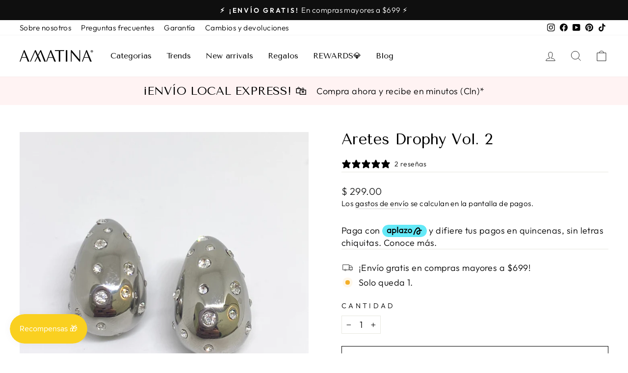

--- FILE ---
content_type: text/html; charset=utf-8
request_url: https://amatina.mx/collections/acero-inoxidable/products/aretes-tina-con-lunares-de-zirconia-distribuidos-de-acero-inoxidable
body_size: 28759
content:
<!doctype html>
<html class="no-js" lang="es" dir="ltr">
<head>
  <meta charset="utf-8">
  <meta http-equiv="X-UA-Compatible" content="IE=edge,chrome=1">
  <meta name="viewport" content="width=device-width,initial-scale=1">
  <meta name="theme-color" content="#111111">
  <link rel="canonical" href="https://amatina.mx/products/aretes-tina-con-lunares-de-zirconia-distribuidos-de-acero-inoxidable">
  <link rel="preconnect" href="https://cdn.shopify.com" crossorigin>
  <link rel="preconnect" href="https://fonts.shopifycdn.com" crossorigin>
  <link rel="dns-prefetch" href="https://productreviews.shopifycdn.com">
  <link rel="dns-prefetch" href="https://ajax.googleapis.com">
  <link rel="dns-prefetch" href="https://maps.googleapis.com">
  <link rel="dns-prefetch" href="https://maps.gstatic.com"><link rel="shortcut icon" href="//amatina.mx/cdn/shop/files/Artboard_bfbb81f7-ab9f-4c18-bc97-21a76a763180_32x32.png?v=1668056299" type="image/png" /><title>Aretes Drophy Vol. 2
&ndash; AMATINA Joyería 
</title>
<meta name="description" content="Aretes con lunares de zirconias distribuidos de acero inoxidable. Peso por pieza: 9.51 gr."><meta property="og:site_name" content="AMATINA Joyería ">
  <meta property="og:url" content="https://amatina.mx/products/aretes-tina-con-lunares-de-zirconia-distribuidos-de-acero-inoxidable">
  <meta property="og:title" content="Aretes  Drophy Vol. 2">
  <meta property="og:type" content="product">
  <meta property="og:description" content="Aretes con lunares de zirconias distribuidos de acero inoxidable. Peso por pieza: 9.51 gr."><meta property="og:image" content="http://amatina.mx/cdn/shop/files/7BE6FDCC-3DF8-401C-8F34-147668639025.jpg?v=1712174230">
    <meta property="og:image:secure_url" content="https://amatina.mx/cdn/shop/files/7BE6FDCC-3DF8-401C-8F34-147668639025.jpg?v=1712174230">
    <meta property="og:image:width" content="2727">
    <meta property="og:image:height" content="2727"><meta name="twitter:site" content="@">
  <meta name="twitter:card" content="summary_large_image">
  <meta name="twitter:title" content="Aretes  Drophy Vol. 2">
  <meta name="twitter:description" content="Aretes con lunares de zirconias distribuidos de acero inoxidable. Peso por pieza: 9.51 gr.">
<style data-shopify>@font-face {
  font-family: "Tenor Sans";
  font-weight: 400;
  font-style: normal;
  font-display: swap;
  src: url("//amatina.mx/cdn/fonts/tenor_sans/tenorsans_n4.966071a72c28462a9256039d3e3dc5b0cf314f65.woff2") format("woff2"),
       url("//amatina.mx/cdn/fonts/tenor_sans/tenorsans_n4.2282841d948f9649ba5c3cad6ea46df268141820.woff") format("woff");
}

  @font-face {
  font-family: Outfit;
  font-weight: 300;
  font-style: normal;
  font-display: swap;
  src: url("//amatina.mx/cdn/fonts/outfit/outfit_n3.8c97ae4c4fac7c2ea467a6dc784857f4de7e0e37.woff2") format("woff2"),
       url("//amatina.mx/cdn/fonts/outfit/outfit_n3.b50a189ccde91f9bceee88f207c18c09f0b62a7b.woff") format("woff");
}


  @font-face {
  font-family: Outfit;
  font-weight: 600;
  font-style: normal;
  font-display: swap;
  src: url("//amatina.mx/cdn/fonts/outfit/outfit_n6.dfcbaa80187851df2e8384061616a8eaa1702fdc.woff2") format("woff2"),
       url("//amatina.mx/cdn/fonts/outfit/outfit_n6.88384e9fc3e36038624caccb938f24ea8008a91d.woff") format("woff");
}

  
  
</style><link href="//amatina.mx/cdn/shop/t/4/assets/theme.css?v=31510865690958214251696537391" rel="stylesheet" type="text/css" media="all" />
<style data-shopify>:root {
    --typeHeaderPrimary: "Tenor Sans";
    --typeHeaderFallback: sans-serif;
    --typeHeaderSize: 36px;
    --typeHeaderWeight: 400;
    --typeHeaderLineHeight: 1;
    --typeHeaderSpacing: 0.0em;

    --typeBasePrimary:Outfit;
    --typeBaseFallback:sans-serif;
    --typeBaseSize: 18px;
    --typeBaseWeight: 300;
    --typeBaseSpacing: 0.025em;
    --typeBaseLineHeight: 1.4;

    --typeCollectionTitle: 20px;

    --iconWeight: 2px;
    --iconLinecaps: miter;

    
      --buttonRadius: 0px;
    

    --colorGridOverlayOpacity: 0.1;
  }

  .placeholder-content {
    background-image: linear-gradient(100deg, #ffffff 40%, #f7f7f7 63%, #ffffff 79%);
  }</style><script>
    document.documentElement.className = document.documentElement.className.replace('no-js', 'js');

    window.theme = window.theme || {};
    theme.routes = {
      home: "/",
      cart: "/cart.js",
      cartPage: "/cart",
      cartAdd: "/cart/add.js",
      cartChange: "/cart/change.js",
      search: "/search"
    };
    theme.strings = {
      soldOut: "Agotado",
      unavailable: "No disponible",
      inStockLabel: "En stock",
      oneStockLabel: "Solo queda 1.",
      otherStockLabel: "Quedan [count].",
      willNotShipUntil: "Será enviado después [date]",
      willBeInStockAfter: "Estará disponible después [date]",
      waitingForStock: "Inventario en el camino",
      savePrice: "Ahorra [saved_amount]",
      cartEmpty: "Tu carrito actualmente está vacío.",
      cartTermsConfirmation: "Debe aceptar los términos y condiciones de venta para pagar",
      searchCollections: "Colecciones:",
      searchPages: "Páginas:",
      searchArticles: "Artículos:",
      productFrom: "Desde ",
    };
    theme.settings = {
      cartType: "drawer",
      isCustomerTemplate: false,
      moneyFormat: "$ {{amount}}",
      saveType: "dollar",
      productImageSize: "square",
      productImageCover: false,
      predictiveSearch: true,
      predictiveSearchType: "product,article,page,collection",
      predictiveSearchVendor: false,
      predictiveSearchPrice: true,
      quickView: true,
      themeName: 'Impulse',
      themeVersion: "7.1.0"
    };
  </script><script>window.performance && window.performance.mark && window.performance.mark('shopify.content_for_header.start');</script><meta name="facebook-domain-verification" content="hfb99s49wksfw7ehommv9dflzjr253">
<meta name="google-site-verification" content="POI1QsjkDN17K1D6R_bDN8Bl0Zi87c6XX0xMMrDiRmE">
<meta id="shopify-digital-wallet" name="shopify-digital-wallet" content="/65728413912/digital_wallets/dialog">
<link rel="alternate" type="application/json+oembed" href="https://amatina.mx/products/aretes-tina-con-lunares-de-zirconia-distribuidos-de-acero-inoxidable.oembed">
<script async="async" src="/checkouts/internal/preloads.js?locale=es-MX"></script>
<script id="shopify-features" type="application/json">{"accessToken":"93fff5d381c21c07ec4dcc1b4738bfbf","betas":["rich-media-storefront-analytics"],"domain":"amatina.mx","predictiveSearch":true,"shopId":65728413912,"locale":"es"}</script>
<script>var Shopify = Shopify || {};
Shopify.shop = "amatina-88c3.myshopify.com";
Shopify.locale = "es";
Shopify.currency = {"active":"MXN","rate":"1.0"};
Shopify.country = "MX";
Shopify.theme = {"name":"Impulse","id":136520696024,"schema_name":"Impulse","schema_version":"7.1.0","theme_store_id":857,"role":"main"};
Shopify.theme.handle = "null";
Shopify.theme.style = {"id":null,"handle":null};
Shopify.cdnHost = "amatina.mx/cdn";
Shopify.routes = Shopify.routes || {};
Shopify.routes.root = "/";</script>
<script type="module">!function(o){(o.Shopify=o.Shopify||{}).modules=!0}(window);</script>
<script>!function(o){function n(){var o=[];function n(){o.push(Array.prototype.slice.apply(arguments))}return n.q=o,n}var t=o.Shopify=o.Shopify||{};t.loadFeatures=n(),t.autoloadFeatures=n()}(window);</script>
<script id="shop-js-analytics" type="application/json">{"pageType":"product"}</script>
<script defer="defer" async type="module" src="//amatina.mx/cdn/shopifycloud/shop-js/modules/v2/client.init-shop-cart-sync_CvZOh8Af.es.esm.js"></script>
<script defer="defer" async type="module" src="//amatina.mx/cdn/shopifycloud/shop-js/modules/v2/chunk.common_3Rxs6Qxh.esm.js"></script>
<script type="module">
  await import("//amatina.mx/cdn/shopifycloud/shop-js/modules/v2/client.init-shop-cart-sync_CvZOh8Af.es.esm.js");
await import("//amatina.mx/cdn/shopifycloud/shop-js/modules/v2/chunk.common_3Rxs6Qxh.esm.js");

  window.Shopify.SignInWithShop?.initShopCartSync?.({"fedCMEnabled":true,"windoidEnabled":true});

</script>
<script>(function() {
  var isLoaded = false;
  function asyncLoad() {
    if (isLoaded) return;
    isLoaded = true;
    var urls = ["https:\/\/js.smile.io\/v1\/smile-shopify.js?shop=amatina-88c3.myshopify.com","https:\/\/loox.io\/widget\/PhbT7Pfawo\/loox.1690447815780.js?shop=amatina-88c3.myshopify.com","https:\/\/chimpstatic.com\/mcjs-connected\/js\/users\/a6ee3d11a2ab6f02eeee004c6\/8fc9240b2bd5ba0d750e18fe9.js?shop=amatina-88c3.myshopify.com","https:\/\/static.klaviyo.com\/onsite\/js\/klaviyo.js?company_id=Swb2fp\u0026shop=amatina-88c3.myshopify.com"];
    for (var i = 0; i < urls.length; i++) {
      var s = document.createElement('script');
      s.type = 'text/javascript';
      s.async = true;
      s.src = urls[i];
      var x = document.getElementsByTagName('script')[0];
      x.parentNode.insertBefore(s, x);
    }
  };
  if(window.attachEvent) {
    window.attachEvent('onload', asyncLoad);
  } else {
    window.addEventListener('load', asyncLoad, false);
  }
})();</script>
<script id="__st">var __st={"a":65728413912,"offset":-25200,"reqid":"72013ad1-77e5-4e5d-9bc6-b8501175406c-1768758384","pageurl":"amatina.mx\/collections\/acero-inoxidable\/products\/aretes-tina-con-lunares-de-zirconia-distribuidos-de-acero-inoxidable","u":"d16c4a5ad269","p":"product","rtyp":"product","rid":8164578722008};</script>
<script>window.ShopifyPaypalV4VisibilityTracking = true;</script>
<script id="captcha-bootstrap">!function(){'use strict';const t='contact',e='account',n='new_comment',o=[[t,t],['blogs',n],['comments',n],[t,'customer']],c=[[e,'customer_login'],[e,'guest_login'],[e,'recover_customer_password'],[e,'create_customer']],r=t=>t.map((([t,e])=>`form[action*='/${t}']:not([data-nocaptcha='true']) input[name='form_type'][value='${e}']`)).join(','),a=t=>()=>t?[...document.querySelectorAll(t)].map((t=>t.form)):[];function s(){const t=[...o],e=r(t);return a(e)}const i='password',u='form_key',d=['recaptcha-v3-token','g-recaptcha-response','h-captcha-response',i],f=()=>{try{return window.sessionStorage}catch{return}},m='__shopify_v',_=t=>t.elements[u];function p(t,e,n=!1){try{const o=window.sessionStorage,c=JSON.parse(o.getItem(e)),{data:r}=function(t){const{data:e,action:n}=t;return t[m]||n?{data:e,action:n}:{data:t,action:n}}(c);for(const[e,n]of Object.entries(r))t.elements[e]&&(t.elements[e].value=n);n&&o.removeItem(e)}catch(o){console.error('form repopulation failed',{error:o})}}const l='form_type',E='cptcha';function T(t){t.dataset[E]=!0}const w=window,h=w.document,L='Shopify',v='ce_forms',y='captcha';let A=!1;((t,e)=>{const n=(g='f06e6c50-85a8-45c8-87d0-21a2b65856fe',I='https://cdn.shopify.com/shopifycloud/storefront-forms-hcaptcha/ce_storefront_forms_captcha_hcaptcha.v1.5.2.iife.js',D={infoText:'Protegido por hCaptcha',privacyText:'Privacidad',termsText:'Términos'},(t,e,n)=>{const o=w[L][v],c=o.bindForm;if(c)return c(t,g,e,D).then(n);var r;o.q.push([[t,g,e,D],n]),r=I,A||(h.body.append(Object.assign(h.createElement('script'),{id:'captcha-provider',async:!0,src:r})),A=!0)});var g,I,D;w[L]=w[L]||{},w[L][v]=w[L][v]||{},w[L][v].q=[],w[L][y]=w[L][y]||{},w[L][y].protect=function(t,e){n(t,void 0,e),T(t)},Object.freeze(w[L][y]),function(t,e,n,w,h,L){const[v,y,A,g]=function(t,e,n){const i=e?o:[],u=t?c:[],d=[...i,...u],f=r(d),m=r(i),_=r(d.filter((([t,e])=>n.includes(e))));return[a(f),a(m),a(_),s()]}(w,h,L),I=t=>{const e=t.target;return e instanceof HTMLFormElement?e:e&&e.form},D=t=>v().includes(t);t.addEventListener('submit',(t=>{const e=I(t);if(!e)return;const n=D(e)&&!e.dataset.hcaptchaBound&&!e.dataset.recaptchaBound,o=_(e),c=g().includes(e)&&(!o||!o.value);(n||c)&&t.preventDefault(),c&&!n&&(function(t){try{if(!f())return;!function(t){const e=f();if(!e)return;const n=_(t);if(!n)return;const o=n.value;o&&e.removeItem(o)}(t);const e=Array.from(Array(32),(()=>Math.random().toString(36)[2])).join('');!function(t,e){_(t)||t.append(Object.assign(document.createElement('input'),{type:'hidden',name:u})),t.elements[u].value=e}(t,e),function(t,e){const n=f();if(!n)return;const o=[...t.querySelectorAll(`input[type='${i}']`)].map((({name:t})=>t)),c=[...d,...o],r={};for(const[a,s]of new FormData(t).entries())c.includes(a)||(r[a]=s);n.setItem(e,JSON.stringify({[m]:1,action:t.action,data:r}))}(t,e)}catch(e){console.error('failed to persist form',e)}}(e),e.submit())}));const S=(t,e)=>{t&&!t.dataset[E]&&(n(t,e.some((e=>e===t))),T(t))};for(const o of['focusin','change'])t.addEventListener(o,(t=>{const e=I(t);D(e)&&S(e,y())}));const B=e.get('form_key'),M=e.get(l),P=B&&M;t.addEventListener('DOMContentLoaded',(()=>{const t=y();if(P)for(const e of t)e.elements[l].value===M&&p(e,B);[...new Set([...A(),...v().filter((t=>'true'===t.dataset.shopifyCaptcha))])].forEach((e=>S(e,t)))}))}(h,new URLSearchParams(w.location.search),n,t,e,['guest_login'])})(!0,!0)}();</script>
<script integrity="sha256-4kQ18oKyAcykRKYeNunJcIwy7WH5gtpwJnB7kiuLZ1E=" data-source-attribution="shopify.loadfeatures" defer="defer" src="//amatina.mx/cdn/shopifycloud/storefront/assets/storefront/load_feature-a0a9edcb.js" crossorigin="anonymous"></script>
<script data-source-attribution="shopify.dynamic_checkout.dynamic.init">var Shopify=Shopify||{};Shopify.PaymentButton=Shopify.PaymentButton||{isStorefrontPortableWallets:!0,init:function(){window.Shopify.PaymentButton.init=function(){};var t=document.createElement("script");t.src="https://amatina.mx/cdn/shopifycloud/portable-wallets/latest/portable-wallets.es.js",t.type="module",document.head.appendChild(t)}};
</script>
<script data-source-attribution="shopify.dynamic_checkout.buyer_consent">
  function portableWalletsHideBuyerConsent(e){var t=document.getElementById("shopify-buyer-consent"),n=document.getElementById("shopify-subscription-policy-button");t&&n&&(t.classList.add("hidden"),t.setAttribute("aria-hidden","true"),n.removeEventListener("click",e))}function portableWalletsShowBuyerConsent(e){var t=document.getElementById("shopify-buyer-consent"),n=document.getElementById("shopify-subscription-policy-button");t&&n&&(t.classList.remove("hidden"),t.removeAttribute("aria-hidden"),n.addEventListener("click",e))}window.Shopify?.PaymentButton&&(window.Shopify.PaymentButton.hideBuyerConsent=portableWalletsHideBuyerConsent,window.Shopify.PaymentButton.showBuyerConsent=portableWalletsShowBuyerConsent);
</script>
<script>
  function portableWalletsCleanup(e){e&&e.src&&console.error("Failed to load portable wallets script "+e.src);var t=document.querySelectorAll("shopify-accelerated-checkout .shopify-payment-button__skeleton, shopify-accelerated-checkout-cart .wallet-cart-button__skeleton"),e=document.getElementById("shopify-buyer-consent");for(let e=0;e<t.length;e++)t[e].remove();e&&e.remove()}function portableWalletsNotLoadedAsModule(e){e instanceof ErrorEvent&&"string"==typeof e.message&&e.message.includes("import.meta")&&"string"==typeof e.filename&&e.filename.includes("portable-wallets")&&(window.removeEventListener("error",portableWalletsNotLoadedAsModule),window.Shopify.PaymentButton.failedToLoad=e,"loading"===document.readyState?document.addEventListener("DOMContentLoaded",window.Shopify.PaymentButton.init):window.Shopify.PaymentButton.init())}window.addEventListener("error",portableWalletsNotLoadedAsModule);
</script>

<script type="module" src="https://amatina.mx/cdn/shopifycloud/portable-wallets/latest/portable-wallets.es.js" onError="portableWalletsCleanup(this)" crossorigin="anonymous"></script>
<script nomodule>
  document.addEventListener("DOMContentLoaded", portableWalletsCleanup);
</script>

<link id="shopify-accelerated-checkout-styles" rel="stylesheet" media="screen" href="https://amatina.mx/cdn/shopifycloud/portable-wallets/latest/accelerated-checkout-backwards-compat.css" crossorigin="anonymous">
<style id="shopify-accelerated-checkout-cart">
        #shopify-buyer-consent {
  margin-top: 1em;
  display: inline-block;
  width: 100%;
}

#shopify-buyer-consent.hidden {
  display: none;
}

#shopify-subscription-policy-button {
  background: none;
  border: none;
  padding: 0;
  text-decoration: underline;
  font-size: inherit;
  cursor: pointer;
}

#shopify-subscription-policy-button::before {
  box-shadow: none;
}

      </style>

<script>window.performance && window.performance.mark && window.performance.mark('shopify.content_for_header.end');</script><script src="//amatina.mx/cdn/shop/t/4/assets/vendor-scripts-v11.js" defer="defer"></script><script src="//amatina.mx/cdn/shop/t/4/assets/theme.js?v=13862351161817530741667846911" defer="defer"></script>
  <meta name="google-site-verification" content="POI1QsjkDN17K1D6R_bDN8Bl0Zi87c6XX0xMMrDiRmE" />
  <!-- Hotjar Tracking Code for https://amatina.mx -->
<script>
    (function(h,o,t,j,a,r){
        h.hj=h.hj||function(){(h.hj.q=h.hj.q||[]).push(arguments)};
        h._hjSettings={hjid:3369476,hjsv:6};
        a=o.getElementsByTagName('head')[0];
        r=o.createElement('script');r.async=1;
        r.src=t+h._hjSettings.hjid+j+h._hjSettings.hjsv;
        a.appendChild(r);
    })(window,document,'https://static.hotjar.com/c/hotjar-','.js?sv=');
</script>
<!-- BEGIN app block: shopify://apps/klaviyo-email-marketing-sms/blocks/klaviyo-onsite-embed/2632fe16-c075-4321-a88b-50b567f42507 -->












  <script async src="https://static.klaviyo.com/onsite/js/Swb2fp/klaviyo.js?company_id=Swb2fp"></script>
  <script>!function(){if(!window.klaviyo){window._klOnsite=window._klOnsite||[];try{window.klaviyo=new Proxy({},{get:function(n,i){return"push"===i?function(){var n;(n=window._klOnsite).push.apply(n,arguments)}:function(){for(var n=arguments.length,o=new Array(n),w=0;w<n;w++)o[w]=arguments[w];var t="function"==typeof o[o.length-1]?o.pop():void 0,e=new Promise((function(n){window._klOnsite.push([i].concat(o,[function(i){t&&t(i),n(i)}]))}));return e}}})}catch(n){window.klaviyo=window.klaviyo||[],window.klaviyo.push=function(){var n;(n=window._klOnsite).push.apply(n,arguments)}}}}();</script>

  
    <script id="viewed_product">
      if (item == null) {
        var _learnq = _learnq || [];

        var MetafieldReviews = null
        var MetafieldYotpoRating = null
        var MetafieldYotpoCount = null
        var MetafieldLooxRating = null
        var MetafieldLooxCount = null
        var okendoProduct = null
        var okendoProductReviewCount = null
        var okendoProductReviewAverageValue = null
        try {
          // The following fields are used for Customer Hub recently viewed in order to add reviews.
          // This information is not part of __kla_viewed. Instead, it is part of __kla_viewed_reviewed_items
          MetafieldReviews = {};
          MetafieldYotpoRating = null
          MetafieldYotpoCount = null
          MetafieldLooxRating = null
          MetafieldLooxCount = null

          okendoProduct = null
          // If the okendo metafield is not legacy, it will error, which then requires the new json formatted data
          if (okendoProduct && 'error' in okendoProduct) {
            okendoProduct = null
          }
          okendoProductReviewCount = okendoProduct ? okendoProduct.reviewCount : null
          okendoProductReviewAverageValue = okendoProduct ? okendoProduct.reviewAverageValue : null
        } catch (error) {
          console.error('Error in Klaviyo onsite reviews tracking:', error);
        }

        var item = {
          Name: "Aretes  Drophy Vol. 2",
          ProductID: 8164578722008,
          Categories: ["$250-$400","2 5","All","ARETES","BEST SELLERS","MENOS DE $599","New arrivals","Over $10","Plateado","Productos sin descuento","WATERPROOF - ACERO INOXIDABLE 💦"],
          ImageURL: "https://amatina.mx/cdn/shop/files/7BE6FDCC-3DF8-401C-8F34-147668639025_grande.jpg?v=1712174230",
          URL: "https://amatina.mx/products/aretes-tina-con-lunares-de-zirconia-distribuidos-de-acero-inoxidable",
          Brand: "AMATINA Joyería",
          Price: "$ 299.00",
          Value: "299.00",
          CompareAtPrice: "$ 0.00"
        };
        _learnq.push(['track', 'Viewed Product', item]);
        _learnq.push(['trackViewedItem', {
          Title: item.Name,
          ItemId: item.ProductID,
          Categories: item.Categories,
          ImageUrl: item.ImageURL,
          Url: item.URL,
          Metadata: {
            Brand: item.Brand,
            Price: item.Price,
            Value: item.Value,
            CompareAtPrice: item.CompareAtPrice
          },
          metafields:{
            reviews: MetafieldReviews,
            yotpo:{
              rating: MetafieldYotpoRating,
              count: MetafieldYotpoCount,
            },
            loox:{
              rating: MetafieldLooxRating,
              count: MetafieldLooxCount,
            },
            okendo: {
              rating: okendoProductReviewAverageValue,
              count: okendoProductReviewCount,
            }
          }
        }]);
      }
    </script>
  




  <script>
    window.klaviyoReviewsProductDesignMode = false
  </script>







<!-- END app block --><link href="https://monorail-edge.shopifysvc.com" rel="dns-prefetch">
<script>(function(){if ("sendBeacon" in navigator && "performance" in window) {try {var session_token_from_headers = performance.getEntriesByType('navigation')[0].serverTiming.find(x => x.name == '_s').description;} catch {var session_token_from_headers = undefined;}var session_cookie_matches = document.cookie.match(/_shopify_s=([^;]*)/);var session_token_from_cookie = session_cookie_matches && session_cookie_matches.length === 2 ? session_cookie_matches[1] : "";var session_token = session_token_from_headers || session_token_from_cookie || "";function handle_abandonment_event(e) {var entries = performance.getEntries().filter(function(entry) {return /monorail-edge.shopifysvc.com/.test(entry.name);});if (!window.abandonment_tracked && entries.length === 0) {window.abandonment_tracked = true;var currentMs = Date.now();var navigation_start = performance.timing.navigationStart;var payload = {shop_id: 65728413912,url: window.location.href,navigation_start,duration: currentMs - navigation_start,session_token,page_type: "product"};window.navigator.sendBeacon("https://monorail-edge.shopifysvc.com/v1/produce", JSON.stringify({schema_id: "online_store_buyer_site_abandonment/1.1",payload: payload,metadata: {event_created_at_ms: currentMs,event_sent_at_ms: currentMs}}));}}window.addEventListener('pagehide', handle_abandonment_event);}}());</script>
<script id="web-pixels-manager-setup">(function e(e,d,r,n,o){if(void 0===o&&(o={}),!Boolean(null===(a=null===(i=window.Shopify)||void 0===i?void 0:i.analytics)||void 0===a?void 0:a.replayQueue)){var i,a;window.Shopify=window.Shopify||{};var t=window.Shopify;t.analytics=t.analytics||{};var s=t.analytics;s.replayQueue=[],s.publish=function(e,d,r){return s.replayQueue.push([e,d,r]),!0};try{self.performance.mark("wpm:start")}catch(e){}var l=function(){var e={modern:/Edge?\/(1{2}[4-9]|1[2-9]\d|[2-9]\d{2}|\d{4,})\.\d+(\.\d+|)|Firefox\/(1{2}[4-9]|1[2-9]\d|[2-9]\d{2}|\d{4,})\.\d+(\.\d+|)|Chrom(ium|e)\/(9{2}|\d{3,})\.\d+(\.\d+|)|(Maci|X1{2}).+ Version\/(15\.\d+|(1[6-9]|[2-9]\d|\d{3,})\.\d+)([,.]\d+|)( \(\w+\)|)( Mobile\/\w+|) Safari\/|Chrome.+OPR\/(9{2}|\d{3,})\.\d+\.\d+|(CPU[ +]OS|iPhone[ +]OS|CPU[ +]iPhone|CPU IPhone OS|CPU iPad OS)[ +]+(15[._]\d+|(1[6-9]|[2-9]\d|\d{3,})[._]\d+)([._]\d+|)|Android:?[ /-](13[3-9]|1[4-9]\d|[2-9]\d{2}|\d{4,})(\.\d+|)(\.\d+|)|Android.+Firefox\/(13[5-9]|1[4-9]\d|[2-9]\d{2}|\d{4,})\.\d+(\.\d+|)|Android.+Chrom(ium|e)\/(13[3-9]|1[4-9]\d|[2-9]\d{2}|\d{4,})\.\d+(\.\d+|)|SamsungBrowser\/([2-9]\d|\d{3,})\.\d+/,legacy:/Edge?\/(1[6-9]|[2-9]\d|\d{3,})\.\d+(\.\d+|)|Firefox\/(5[4-9]|[6-9]\d|\d{3,})\.\d+(\.\d+|)|Chrom(ium|e)\/(5[1-9]|[6-9]\d|\d{3,})\.\d+(\.\d+|)([\d.]+$|.*Safari\/(?![\d.]+ Edge\/[\d.]+$))|(Maci|X1{2}).+ Version\/(10\.\d+|(1[1-9]|[2-9]\d|\d{3,})\.\d+)([,.]\d+|)( \(\w+\)|)( Mobile\/\w+|) Safari\/|Chrome.+OPR\/(3[89]|[4-9]\d|\d{3,})\.\d+\.\d+|(CPU[ +]OS|iPhone[ +]OS|CPU[ +]iPhone|CPU IPhone OS|CPU iPad OS)[ +]+(10[._]\d+|(1[1-9]|[2-9]\d|\d{3,})[._]\d+)([._]\d+|)|Android:?[ /-](13[3-9]|1[4-9]\d|[2-9]\d{2}|\d{4,})(\.\d+|)(\.\d+|)|Mobile Safari.+OPR\/([89]\d|\d{3,})\.\d+\.\d+|Android.+Firefox\/(13[5-9]|1[4-9]\d|[2-9]\d{2}|\d{4,})\.\d+(\.\d+|)|Android.+Chrom(ium|e)\/(13[3-9]|1[4-9]\d|[2-9]\d{2}|\d{4,})\.\d+(\.\d+|)|Android.+(UC? ?Browser|UCWEB|U3)[ /]?(15\.([5-9]|\d{2,})|(1[6-9]|[2-9]\d|\d{3,})\.\d+)\.\d+|SamsungBrowser\/(5\.\d+|([6-9]|\d{2,})\.\d+)|Android.+MQ{2}Browser\/(14(\.(9|\d{2,})|)|(1[5-9]|[2-9]\d|\d{3,})(\.\d+|))(\.\d+|)|K[Aa][Ii]OS\/(3\.\d+|([4-9]|\d{2,})\.\d+)(\.\d+|)/},d=e.modern,r=e.legacy,n=navigator.userAgent;return n.match(d)?"modern":n.match(r)?"legacy":"unknown"}(),u="modern"===l?"modern":"legacy",c=(null!=n?n:{modern:"",legacy:""})[u],f=function(e){return[e.baseUrl,"/wpm","/b",e.hashVersion,"modern"===e.buildTarget?"m":"l",".js"].join("")}({baseUrl:d,hashVersion:r,buildTarget:u}),m=function(e){var d=e.version,r=e.bundleTarget,n=e.surface,o=e.pageUrl,i=e.monorailEndpoint;return{emit:function(e){var a=e.status,t=e.errorMsg,s=(new Date).getTime(),l=JSON.stringify({metadata:{event_sent_at_ms:s},events:[{schema_id:"web_pixels_manager_load/3.1",payload:{version:d,bundle_target:r,page_url:o,status:a,surface:n,error_msg:t},metadata:{event_created_at_ms:s}}]});if(!i)return console&&console.warn&&console.warn("[Web Pixels Manager] No Monorail endpoint provided, skipping logging."),!1;try{return self.navigator.sendBeacon.bind(self.navigator)(i,l)}catch(e){}var u=new XMLHttpRequest;try{return u.open("POST",i,!0),u.setRequestHeader("Content-Type","text/plain"),u.send(l),!0}catch(e){return console&&console.warn&&console.warn("[Web Pixels Manager] Got an unhandled error while logging to Monorail."),!1}}}}({version:r,bundleTarget:l,surface:e.surface,pageUrl:self.location.href,monorailEndpoint:e.monorailEndpoint});try{o.browserTarget=l,function(e){var d=e.src,r=e.async,n=void 0===r||r,o=e.onload,i=e.onerror,a=e.sri,t=e.scriptDataAttributes,s=void 0===t?{}:t,l=document.createElement("script"),u=document.querySelector("head"),c=document.querySelector("body");if(l.async=n,l.src=d,a&&(l.integrity=a,l.crossOrigin="anonymous"),s)for(var f in s)if(Object.prototype.hasOwnProperty.call(s,f))try{l.dataset[f]=s[f]}catch(e){}if(o&&l.addEventListener("load",o),i&&l.addEventListener("error",i),u)u.appendChild(l);else{if(!c)throw new Error("Did not find a head or body element to append the script");c.appendChild(l)}}({src:f,async:!0,onload:function(){if(!function(){var e,d;return Boolean(null===(d=null===(e=window.Shopify)||void 0===e?void 0:e.analytics)||void 0===d?void 0:d.initialized)}()){var d=window.webPixelsManager.init(e)||void 0;if(d){var r=window.Shopify.analytics;r.replayQueue.forEach((function(e){var r=e[0],n=e[1],o=e[2];d.publishCustomEvent(r,n,o)})),r.replayQueue=[],r.publish=d.publishCustomEvent,r.visitor=d.visitor,r.initialized=!0}}},onerror:function(){return m.emit({status:"failed",errorMsg:"".concat(f," has failed to load")})},sri:function(e){var d=/^sha384-[A-Za-z0-9+/=]+$/;return"string"==typeof e&&d.test(e)}(c)?c:"",scriptDataAttributes:o}),m.emit({status:"loading"})}catch(e){m.emit({status:"failed",errorMsg:(null==e?void 0:e.message)||"Unknown error"})}}})({shopId: 65728413912,storefrontBaseUrl: "https://amatina.mx",extensionsBaseUrl: "https://extensions.shopifycdn.com/cdn/shopifycloud/web-pixels-manager",monorailEndpoint: "https://monorail-edge.shopifysvc.com/unstable/produce_batch",surface: "storefront-renderer",enabledBetaFlags: ["2dca8a86"],webPixelsConfigList: [{"id":"456655064","configuration":"{\"config\":\"{\\\"pixel_id\\\":\\\"G-J02QQRRPP8\\\",\\\"target_country\\\":\\\"MX\\\",\\\"gtag_events\\\":[{\\\"type\\\":\\\"search\\\",\\\"action_label\\\":[\\\"G-J02QQRRPP8\\\",\\\"AW-10996147589\\\/uJAlCLvHqYIYEIXLr_so\\\"]},{\\\"type\\\":\\\"begin_checkout\\\",\\\"action_label\\\":[\\\"G-J02QQRRPP8\\\",\\\"AW-10996147589\\\/FogdCLjHqYIYEIXLr_so\\\"]},{\\\"type\\\":\\\"view_item\\\",\\\"action_label\\\":[\\\"G-J02QQRRPP8\\\",\\\"AW-10996147589\\\/OQyDCLLHqYIYEIXLr_so\\\",\\\"MC-CTJNN9HYYV\\\"]},{\\\"type\\\":\\\"purchase\\\",\\\"action_label\\\":[\\\"G-J02QQRRPP8\\\",\\\"AW-10996147589\\\/VBPcCK_HqYIYEIXLr_so\\\",\\\"MC-CTJNN9HYYV\\\"]},{\\\"type\\\":\\\"page_view\\\",\\\"action_label\\\":[\\\"G-J02QQRRPP8\\\",\\\"AW-10996147589\\\/8M9jCKzHqYIYEIXLr_so\\\",\\\"MC-CTJNN9HYYV\\\"]},{\\\"type\\\":\\\"add_payment_info\\\",\\\"action_label\\\":[\\\"G-J02QQRRPP8\\\",\\\"AW-10996147589\\\/PH_lCL7HqYIYEIXLr_so\\\"]},{\\\"type\\\":\\\"add_to_cart\\\",\\\"action_label\\\":[\\\"G-J02QQRRPP8\\\",\\\"AW-10996147589\\\/XeUlCLXHqYIYEIXLr_so\\\"]}],\\\"enable_monitoring_mode\\\":false}\"}","eventPayloadVersion":"v1","runtimeContext":"OPEN","scriptVersion":"b2a88bafab3e21179ed38636efcd8a93","type":"APP","apiClientId":1780363,"privacyPurposes":[],"dataSharingAdjustments":{"protectedCustomerApprovalScopes":["read_customer_address","read_customer_email","read_customer_name","read_customer_personal_data","read_customer_phone"]}},{"id":"133071064","configuration":"{\"pixel_id\":\"478014019609302\",\"pixel_type\":\"facebook_pixel\",\"metaapp_system_user_token\":\"-\"}","eventPayloadVersion":"v1","runtimeContext":"OPEN","scriptVersion":"ca16bc87fe92b6042fbaa3acc2fbdaa6","type":"APP","apiClientId":2329312,"privacyPurposes":["ANALYTICS","MARKETING","SALE_OF_DATA"],"dataSharingAdjustments":{"protectedCustomerApprovalScopes":["read_customer_address","read_customer_email","read_customer_name","read_customer_personal_data","read_customer_phone"]}},{"id":"84410584","configuration":"{\"tagID\":\"2613211602118\"}","eventPayloadVersion":"v1","runtimeContext":"STRICT","scriptVersion":"18031546ee651571ed29edbe71a3550b","type":"APP","apiClientId":3009811,"privacyPurposes":["ANALYTICS","MARKETING","SALE_OF_DATA"],"dataSharingAdjustments":{"protectedCustomerApprovalScopes":["read_customer_address","read_customer_email","read_customer_name","read_customer_personal_data","read_customer_phone"]}},{"id":"shopify-app-pixel","configuration":"{}","eventPayloadVersion":"v1","runtimeContext":"STRICT","scriptVersion":"0450","apiClientId":"shopify-pixel","type":"APP","privacyPurposes":["ANALYTICS","MARKETING"]},{"id":"shopify-custom-pixel","eventPayloadVersion":"v1","runtimeContext":"LAX","scriptVersion":"0450","apiClientId":"shopify-pixel","type":"CUSTOM","privacyPurposes":["ANALYTICS","MARKETING"]}],isMerchantRequest: false,initData: {"shop":{"name":"AMATINA Joyería ","paymentSettings":{"currencyCode":"MXN"},"myshopifyDomain":"amatina-88c3.myshopify.com","countryCode":"MX","storefrontUrl":"https:\/\/amatina.mx"},"customer":null,"cart":null,"checkout":null,"productVariants":[{"price":{"amount":299.0,"currencyCode":"MXN"},"product":{"title":"Aretes  Drophy Vol. 2","vendor":"AMATINA Joyería","id":"8164578722008","untranslatedTitle":"Aretes  Drophy Vol. 2","url":"\/products\/aretes-tina-con-lunares-de-zirconia-distribuidos-de-acero-inoxidable","type":"Aretes"},"id":"44352994410712","image":{"src":"\/\/amatina.mx\/cdn\/shop\/files\/7BE6FDCC-3DF8-401C-8F34-147668639025.jpg?v=1712174230"},"sku":null,"title":"Default Title","untranslatedTitle":"Default Title"}],"purchasingCompany":null},},"https://amatina.mx/cdn","fcfee988w5aeb613cpc8e4bc33m6693e112",{"modern":"","legacy":""},{"shopId":"65728413912","storefrontBaseUrl":"https:\/\/amatina.mx","extensionBaseUrl":"https:\/\/extensions.shopifycdn.com\/cdn\/shopifycloud\/web-pixels-manager","surface":"storefront-renderer","enabledBetaFlags":"[\"2dca8a86\"]","isMerchantRequest":"false","hashVersion":"fcfee988w5aeb613cpc8e4bc33m6693e112","publish":"custom","events":"[[\"page_viewed\",{}],[\"product_viewed\",{\"productVariant\":{\"price\":{\"amount\":299.0,\"currencyCode\":\"MXN\"},\"product\":{\"title\":\"Aretes  Drophy Vol. 2\",\"vendor\":\"AMATINA Joyería\",\"id\":\"8164578722008\",\"untranslatedTitle\":\"Aretes  Drophy Vol. 2\",\"url\":\"\/products\/aretes-tina-con-lunares-de-zirconia-distribuidos-de-acero-inoxidable\",\"type\":\"Aretes\"},\"id\":\"44352994410712\",\"image\":{\"src\":\"\/\/amatina.mx\/cdn\/shop\/files\/7BE6FDCC-3DF8-401C-8F34-147668639025.jpg?v=1712174230\"},\"sku\":null,\"title\":\"Default Title\",\"untranslatedTitle\":\"Default Title\"}}]]"});</script><script>
  window.ShopifyAnalytics = window.ShopifyAnalytics || {};
  window.ShopifyAnalytics.meta = window.ShopifyAnalytics.meta || {};
  window.ShopifyAnalytics.meta.currency = 'MXN';
  var meta = {"product":{"id":8164578722008,"gid":"gid:\/\/shopify\/Product\/8164578722008","vendor":"AMATINA Joyería","type":"Aretes","handle":"aretes-tina-con-lunares-de-zirconia-distribuidos-de-acero-inoxidable","variants":[{"id":44352994410712,"price":29900,"name":"Aretes  Drophy Vol. 2","public_title":null,"sku":null}],"remote":false},"page":{"pageType":"product","resourceType":"product","resourceId":8164578722008,"requestId":"72013ad1-77e5-4e5d-9bc6-b8501175406c-1768758384"}};
  for (var attr in meta) {
    window.ShopifyAnalytics.meta[attr] = meta[attr];
  }
</script>
<script class="analytics">
  (function () {
    var customDocumentWrite = function(content) {
      var jquery = null;

      if (window.jQuery) {
        jquery = window.jQuery;
      } else if (window.Checkout && window.Checkout.$) {
        jquery = window.Checkout.$;
      }

      if (jquery) {
        jquery('body').append(content);
      }
    };

    var hasLoggedConversion = function(token) {
      if (token) {
        return document.cookie.indexOf('loggedConversion=' + token) !== -1;
      }
      return false;
    }

    var setCookieIfConversion = function(token) {
      if (token) {
        var twoMonthsFromNow = new Date(Date.now());
        twoMonthsFromNow.setMonth(twoMonthsFromNow.getMonth() + 2);

        document.cookie = 'loggedConversion=' + token + '; expires=' + twoMonthsFromNow;
      }
    }

    var trekkie = window.ShopifyAnalytics.lib = window.trekkie = window.trekkie || [];
    if (trekkie.integrations) {
      return;
    }
    trekkie.methods = [
      'identify',
      'page',
      'ready',
      'track',
      'trackForm',
      'trackLink'
    ];
    trekkie.factory = function(method) {
      return function() {
        var args = Array.prototype.slice.call(arguments);
        args.unshift(method);
        trekkie.push(args);
        return trekkie;
      };
    };
    for (var i = 0; i < trekkie.methods.length; i++) {
      var key = trekkie.methods[i];
      trekkie[key] = trekkie.factory(key);
    }
    trekkie.load = function(config) {
      trekkie.config = config || {};
      trekkie.config.initialDocumentCookie = document.cookie;
      var first = document.getElementsByTagName('script')[0];
      var script = document.createElement('script');
      script.type = 'text/javascript';
      script.onerror = function(e) {
        var scriptFallback = document.createElement('script');
        scriptFallback.type = 'text/javascript';
        scriptFallback.onerror = function(error) {
                var Monorail = {
      produce: function produce(monorailDomain, schemaId, payload) {
        var currentMs = new Date().getTime();
        var event = {
          schema_id: schemaId,
          payload: payload,
          metadata: {
            event_created_at_ms: currentMs,
            event_sent_at_ms: currentMs
          }
        };
        return Monorail.sendRequest("https://" + monorailDomain + "/v1/produce", JSON.stringify(event));
      },
      sendRequest: function sendRequest(endpointUrl, payload) {
        // Try the sendBeacon API
        if (window && window.navigator && typeof window.navigator.sendBeacon === 'function' && typeof window.Blob === 'function' && !Monorail.isIos12()) {
          var blobData = new window.Blob([payload], {
            type: 'text/plain'
          });

          if (window.navigator.sendBeacon(endpointUrl, blobData)) {
            return true;
          } // sendBeacon was not successful

        } // XHR beacon

        var xhr = new XMLHttpRequest();

        try {
          xhr.open('POST', endpointUrl);
          xhr.setRequestHeader('Content-Type', 'text/plain');
          xhr.send(payload);
        } catch (e) {
          console.log(e);
        }

        return false;
      },
      isIos12: function isIos12() {
        return window.navigator.userAgent.lastIndexOf('iPhone; CPU iPhone OS 12_') !== -1 || window.navigator.userAgent.lastIndexOf('iPad; CPU OS 12_') !== -1;
      }
    };
    Monorail.produce('monorail-edge.shopifysvc.com',
      'trekkie_storefront_load_errors/1.1',
      {shop_id: 65728413912,
      theme_id: 136520696024,
      app_name: "storefront",
      context_url: window.location.href,
      source_url: "//amatina.mx/cdn/s/trekkie.storefront.cd680fe47e6c39ca5d5df5f0a32d569bc48c0f27.min.js"});

        };
        scriptFallback.async = true;
        scriptFallback.src = '//amatina.mx/cdn/s/trekkie.storefront.cd680fe47e6c39ca5d5df5f0a32d569bc48c0f27.min.js';
        first.parentNode.insertBefore(scriptFallback, first);
      };
      script.async = true;
      script.src = '//amatina.mx/cdn/s/trekkie.storefront.cd680fe47e6c39ca5d5df5f0a32d569bc48c0f27.min.js';
      first.parentNode.insertBefore(script, first);
    };
    trekkie.load(
      {"Trekkie":{"appName":"storefront","development":false,"defaultAttributes":{"shopId":65728413912,"isMerchantRequest":null,"themeId":136520696024,"themeCityHash":"18014760837825741284","contentLanguage":"es","currency":"MXN","eventMetadataId":"7b3af581-b3a9-4c3c-9ebf-dbcc4f247230"},"isServerSideCookieWritingEnabled":true,"monorailRegion":"shop_domain","enabledBetaFlags":["65f19447"]},"Session Attribution":{},"S2S":{"facebookCapiEnabled":true,"source":"trekkie-storefront-renderer","apiClientId":580111}}
    );

    var loaded = false;
    trekkie.ready(function() {
      if (loaded) return;
      loaded = true;

      window.ShopifyAnalytics.lib = window.trekkie;

      var originalDocumentWrite = document.write;
      document.write = customDocumentWrite;
      try { window.ShopifyAnalytics.merchantGoogleAnalytics.call(this); } catch(error) {};
      document.write = originalDocumentWrite;

      window.ShopifyAnalytics.lib.page(null,{"pageType":"product","resourceType":"product","resourceId":8164578722008,"requestId":"72013ad1-77e5-4e5d-9bc6-b8501175406c-1768758384","shopifyEmitted":true});

      var match = window.location.pathname.match(/checkouts\/(.+)\/(thank_you|post_purchase)/)
      var token = match? match[1]: undefined;
      if (!hasLoggedConversion(token)) {
        setCookieIfConversion(token);
        window.ShopifyAnalytics.lib.track("Viewed Product",{"currency":"MXN","variantId":44352994410712,"productId":8164578722008,"productGid":"gid:\/\/shopify\/Product\/8164578722008","name":"Aretes  Drophy Vol. 2","price":"299.00","sku":null,"brand":"AMATINA Joyería","variant":null,"category":"Aretes","nonInteraction":true,"remote":false},undefined,undefined,{"shopifyEmitted":true});
      window.ShopifyAnalytics.lib.track("monorail:\/\/trekkie_storefront_viewed_product\/1.1",{"currency":"MXN","variantId":44352994410712,"productId":8164578722008,"productGid":"gid:\/\/shopify\/Product\/8164578722008","name":"Aretes  Drophy Vol. 2","price":"299.00","sku":null,"brand":"AMATINA Joyería","variant":null,"category":"Aretes","nonInteraction":true,"remote":false,"referer":"https:\/\/amatina.mx\/collections\/acero-inoxidable\/products\/aretes-tina-con-lunares-de-zirconia-distribuidos-de-acero-inoxidable"});
      }
    });


        var eventsListenerScript = document.createElement('script');
        eventsListenerScript.async = true;
        eventsListenerScript.src = "//amatina.mx/cdn/shopifycloud/storefront/assets/shop_events_listener-3da45d37.js";
        document.getElementsByTagName('head')[0].appendChild(eventsListenerScript);

})();</script>
  <script>
  if (!window.ga || (window.ga && typeof window.ga !== 'function')) {
    window.ga = function ga() {
      (window.ga.q = window.ga.q || []).push(arguments);
      if (window.Shopify && window.Shopify.analytics && typeof window.Shopify.analytics.publish === 'function') {
        window.Shopify.analytics.publish("ga_stub_called", {}, {sendTo: "google_osp_migration"});
      }
      console.error("Shopify's Google Analytics stub called with:", Array.from(arguments), "\nSee https://help.shopify.com/manual/promoting-marketing/pixels/pixel-migration#google for more information.");
    };
    if (window.Shopify && window.Shopify.analytics && typeof window.Shopify.analytics.publish === 'function') {
      window.Shopify.analytics.publish("ga_stub_initialized", {}, {sendTo: "google_osp_migration"});
    }
  }
</script>
<script
  defer
  src="https://amatina.mx/cdn/shopifycloud/perf-kit/shopify-perf-kit-3.0.4.min.js"
  data-application="storefront-renderer"
  data-shop-id="65728413912"
  data-render-region="gcp-us-central1"
  data-page-type="product"
  data-theme-instance-id="136520696024"
  data-theme-name="Impulse"
  data-theme-version="7.1.0"
  data-monorail-region="shop_domain"
  data-resource-timing-sampling-rate="10"
  data-shs="true"
  data-shs-beacon="true"
  data-shs-export-with-fetch="true"
  data-shs-logs-sample-rate="1"
  data-shs-beacon-endpoint="https://amatina.mx/api/collect"
></script>
</head>

<body class="template-product" data-center-text="true" data-button_style="square" data-type_header_capitalize="false" data-type_headers_align_text="false" data-type_product_capitalize="false" data-swatch_style="round" >

  <a class="in-page-link visually-hidden skip-link" href="#MainContent">Ir directamente al contenido</a>

  <div id="PageContainer" class="page-container">
    <div class="transition-body"><div id="shopify-section-header" class="shopify-section">

<div id="NavDrawer" class="drawer drawer--right">
  <div class="drawer__contents">
    <div class="drawer__fixed-header">
      <div class="drawer__header appear-animation appear-delay-1">
        <div class="h2 drawer__title"></div>
        <div class="drawer__close">
          <button type="button" class="drawer__close-button js-drawer-close">
            <svg aria-hidden="true" focusable="false" role="presentation" class="icon icon-close" viewBox="0 0 64 64"><path d="M19 17.61l27.12 27.13m0-27.12L19 44.74"/></svg>
            <span class="icon__fallback-text">Cerrar menú</span>
          </button>
        </div>
      </div>
    </div>
    <div class="drawer__scrollable">
      <ul class="mobile-nav mobile-nav--heading-style" role="navigation" aria-label="Primary"><li class="mobile-nav__item appear-animation appear-delay-2"><div class="mobile-nav__has-sublist"><a href="/"
                    class="mobile-nav__link mobile-nav__link--top-level"
                    id="Label-1"
                    >
                    Categorías
                  </a>
                  <div class="mobile-nav__toggle">
                    <button type="button"
                      aria-controls="Linklist-1"
                      aria-labelledby="Label-1"
                      class="collapsible-trigger collapsible--auto-height"><span class="collapsible-trigger__icon collapsible-trigger__icon--open" role="presentation">
  <svg aria-hidden="true" focusable="false" role="presentation" class="icon icon--wide icon-chevron-down" viewBox="0 0 28 16"><path d="M1.57 1.59l12.76 12.77L27.1 1.59" stroke-width="2" stroke="#000" fill="none" fill-rule="evenodd"/></svg>
</span>
</button>
                  </div></div><div id="Linklist-1"
                class="mobile-nav__sublist collapsible-content collapsible-content--all"
                >
                <div class="collapsible-content__inner">
                  <ul class="mobile-nav__sublist"><li class="mobile-nav__item">
                        <div class="mobile-nav__child-item"><a href="/collections/anillos-oro-10k-y-plata-925"
                              class="mobile-nav__link"
                              id="Sublabel-collections-anillos-oro-10k-y-plata-9251"
                              >
                              Anillos
                            </a></div></li><li class="mobile-nav__item">
                        <div class="mobile-nav__child-item"><a href="/collections/aretes-10k-plata-925-oro-laminado"
                              class="mobile-nav__link"
                              id="Sublabel-collections-aretes-10k-plata-925-oro-laminado2"
                              >
                              Aretes
                            </a></div></li><li class="mobile-nav__item">
                        <div class="mobile-nav__child-item"><a href="/collections/collares"
                              class="mobile-nav__link"
                              id="Sublabel-collections-collares3"
                              >
                              Collares
                            </a></div></li><li class="mobile-nav__item">
                        <div class="mobile-nav__child-item"><a href="/collections/piercings-10k-oro"
                              class="mobile-nav__link"
                              id="Sublabel-collections-piercings-10k-oro4"
                              >
                              Piercings
                            </a></div></li><li class="mobile-nav__item">
                        <div class="mobile-nav__child-item"><a href="/collections/pulseras-laminado-y-oro-10k"
                              class="mobile-nav__link"
                              id="Sublabel-collections-pulseras-laminado-y-oro-10k5"
                              >
                              Pulseras
                            </a></div></li><li class="mobile-nav__item">
                        <div class="mobile-nav__child-item"><a href="/collections/tobilleras-oro-18k-laminado"
                              class="mobile-nav__link"
                              id="Sublabel-collections-tobilleras-oro-18k-laminado6"
                              >
                              Tobilleras
                            </a></div></li><li class="mobile-nav__item">
                        <div class="mobile-nav__child-item"><a href="/collections/unisex-oro-10k-y-laminado-18k"
                              class="mobile-nav__link"
                              id="Sublabel-collections-unisex-oro-10k-y-laminado-18k7"
                              >
                              Hombre
                            </a><button type="button"
                              aria-controls="Sublinklist-1-collections-unisex-oro-10k-y-laminado-18k7"
                              aria-labelledby="Sublabel-collections-unisex-oro-10k-y-laminado-18k7"
                              class="collapsible-trigger"><span class="collapsible-trigger__icon collapsible-trigger__icon--circle collapsible-trigger__icon--open" role="presentation">
  <svg aria-hidden="true" focusable="false" role="presentation" class="icon icon--wide icon-chevron-down" viewBox="0 0 28 16"><path d="M1.57 1.59l12.76 12.77L27.1 1.59" stroke-width="2" stroke="#000" fill="none" fill-rule="evenodd"/></svg>
</span>
</button></div><div
                            id="Sublinklist-1-collections-unisex-oro-10k-y-laminado-18k7"
                            aria-labelledby="Sublabel-collections-unisex-oro-10k-y-laminado-18k7"
                            class="mobile-nav__sublist collapsible-content collapsible-content--all"
                            >
                            <div class="collapsible-content__inner">
                              <ul class="mobile-nav__grandchildlist"><li class="mobile-nav__item">
                                    <a href="/" class="mobile-nav__link">
                                      Pulseras
                                    </a>
                                  </li><li class="mobile-nav__item">
                                    <a href="/" class="mobile-nav__link">
                                      Cadenas
                                    </a>
                                  </li></ul>
                            </div>
                          </div></li><li class="mobile-nav__item">
                        <div class="mobile-nav__child-item"><a href="/collections/personalizado"
                              class="mobile-nav__link"
                              id="Sublabel-collections-personalizado8"
                              >
                              Personalizados
                            </a><button type="button"
                              aria-controls="Sublinklist-1-collections-personalizado8"
                              aria-labelledby="Sublabel-collections-personalizado8"
                              class="collapsible-trigger"><span class="collapsible-trigger__icon collapsible-trigger__icon--circle collapsible-trigger__icon--open" role="presentation">
  <svg aria-hidden="true" focusable="false" role="presentation" class="icon icon--wide icon-chevron-down" viewBox="0 0 28 16"><path d="M1.57 1.59l12.76 12.77L27.1 1.59" stroke-width="2" stroke="#000" fill="none" fill-rule="evenodd"/></svg>
</span>
</button></div><div
                            id="Sublinklist-1-collections-personalizado8"
                            aria-labelledby="Sublabel-collections-personalizado8"
                            class="mobile-nav__sublist collapsible-content collapsible-content--all"
                            >
                            <div class="collapsible-content__inner">
                              <ul class="mobile-nav__grandchildlist"><li class="mobile-nav__item">
                                    <a href="/collections/550-to-700" class="mobile-nav__link">
                                      Anillos
                                    </a>
                                  </li><li class="mobile-nav__item">
                                    <a href="/" class="mobile-nav__link">
                                      Aretes
                                    </a>
                                  </li><li class="mobile-nav__item">
                                    <a href="/" class="mobile-nav__link">
                                      Collares
                                    </a>
                                  </li><li class="mobile-nav__item">
                                    <a href="/" class="mobile-nav__link">
                                      Pulseras
                                    </a>
                                  </li></ul>
                            </div>
                          </div></li><li class="mobile-nav__item">
                        <div class="mobile-nav__child-item"><button type="button"
                            aria-controls="Sublinklist-1-9"
                            class="mobile-nav__link--button collapsible-trigger">
                              <span class="mobile-nav__faux-link">Materiales</span><span class="collapsible-trigger__icon collapsible-trigger__icon--circle collapsible-trigger__icon--open" role="presentation">
  <svg aria-hidden="true" focusable="false" role="presentation" class="icon icon--wide icon-chevron-down" viewBox="0 0 28 16"><path d="M1.57 1.59l12.76 12.77L27.1 1.59" stroke-width="2" stroke="#000" fill="none" fill-rule="evenodd"/></svg>
</span>
</button></div><div
                            id="Sublinklist-1-9"
                            aria-labelledby="Sublabel-9"
                            class="mobile-nav__sublist collapsible-content collapsible-content--all"
                            >
                            <div class="collapsible-content__inner">
                              <ul class="mobile-nav__grandchildlist"><li class="mobile-nav__item">
                                    <a href="/collections/plata-925" class="mobile-nav__link">
                                      Plata .925
                                    </a>
                                  </li><li class="mobile-nav__item">
                                    <a href="/collections/laminado-en-oro" class="mobile-nav__link">
                                      Laminado en oro
                                    </a>
                                  </li><li class="mobile-nav__item">
                                    <a href="/collections/chapa-de-oro-10k" class="mobile-nav__link">
                                      Chapa
                                    </a>
                                  </li><li class="mobile-nav__item">
                                    <a href="/collections/oro-10k" class="mobile-nav__link">
                                      Oro 10k
                                    </a>
                                  </li></ul>
                            </div>
                          </div></li></ul>
                </div>
              </div></li><li class="mobile-nav__item appear-animation appear-delay-3"><div class="mobile-nav__has-sublist"><a href="/"
                    class="mobile-nav__link mobile-nav__link--top-level"
                    id="Label-2"
                    >
                    Trends
                  </a>
                  <div class="mobile-nav__toggle">
                    <button type="button"
                      aria-controls="Linklist-2"
                      aria-labelledby="Label-2"
                      class="collapsible-trigger collapsible--auto-height"><span class="collapsible-trigger__icon collapsible-trigger__icon--open" role="presentation">
  <svg aria-hidden="true" focusable="false" role="presentation" class="icon icon--wide icon-chevron-down" viewBox="0 0 28 16"><path d="M1.57 1.59l12.76 12.77L27.1 1.59" stroke-width="2" stroke="#000" fill="none" fill-rule="evenodd"/></svg>
</span>
</button>
                  </div></div><div id="Linklist-2"
                class="mobile-nav__sublist collapsible-content collapsible-content--all"
                >
                <div class="collapsible-content__inner">
                  <ul class="mobile-nav__sublist"><li class="mobile-nav__item">
                        <div class="mobile-nav__child-item"><a href="/collections/gold-pearls-oro-laminado-18k-plata"
                              class="mobile-nav__link"
                              id="Sublabel-collections-gold-pearls-oro-laminado-18k-plata1"
                              >
                              Gold &amp; pearls 🤍
                            </a></div></li><li class="mobile-nav__item">
                        <div class="mobile-nav__child-item"><a href="/collections/hot-pink-%F0%9F%92%96"
                              class="mobile-nav__link"
                              id="Sublabel-collections-hot-pink-f0-9f-92-962"
                              >
                              Hot pink 💖
                            </a></div></li><li class="mobile-nav__item">
                        <div class="mobile-nav__child-item"><a href="/collections/jamsa-mano-de-fatima-laminado-oro-18k"
                              class="mobile-nav__link"
                              id="Sublabel-collections-jamsa-mano-de-fatima-laminado-oro-18k3"
                              >
                              Mano de Fátima 🪬
                            </a></div></li><li class="mobile-nav__item">
                        <div class="mobile-nav__child-item"><a href="/collections/naturaleza-oro-laminado-18k"
                              class="mobile-nav__link"
                              id="Sublabel-collections-naturaleza-oro-laminado-18k4"
                              >
                              Naturaleza 🍃
                            </a></div></li><li class="mobile-nav__item">
                        <div class="mobile-nav__child-item"><a href="/collections/nazar-ojo-turco-laminado-oro-18k"
                              class="mobile-nav__link"
                              id="Sublabel-collections-nazar-ojo-turco-laminado-oro-18k5"
                              >
                              Ojo turco 🧿
                            </a></div></li><li class="mobile-nav__item">
                        <div class="mobile-nav__child-item"><a href="/collections/rainbow-oro-18k-laminado"
                              class="mobile-nav__link"
                              id="Sublabel-collections-rainbow-oro-18k-laminado6"
                              >
                              Rainbow 🌈
                            </a></div></li><li class="mobile-nav__item">
                        <div class="mobile-nav__child-item"><a href="/collections/travel-oro-10k-laminado-oro-18k"
                              class="mobile-nav__link"
                              id="Sublabel-collections-travel-oro-10k-laminado-oro-18k7"
                              >
                              Travel ✈️
                            </a></div></li></ul>
                </div>
              </div></li><li class="mobile-nav__item appear-animation appear-delay-4"><a href="/collections/new-arrivals-amatina-joyeria-plata" class="mobile-nav__link mobile-nav__link--top-level">New arrivals</a></li><li class="mobile-nav__item appear-animation appear-delay-5"><div class="mobile-nav__has-sublist"><a href="/collections/best-sellers"
                    class="mobile-nav__link mobile-nav__link--top-level"
                    id="Label-collections-best-sellers4"
                    >
                    Regalos
                  </a>
                  <div class="mobile-nav__toggle">
                    <button type="button"
                      aria-controls="Linklist-collections-best-sellers4"
                      aria-labelledby="Label-collections-best-sellers4"
                      class="collapsible-trigger collapsible--auto-height"><span class="collapsible-trigger__icon collapsible-trigger__icon--open" role="presentation">
  <svg aria-hidden="true" focusable="false" role="presentation" class="icon icon--wide icon-chevron-down" viewBox="0 0 28 16"><path d="M1.57 1.59l12.76 12.77L27.1 1.59" stroke-width="2" stroke="#000" fill="none" fill-rule="evenodd"/></svg>
</span>
</button>
                  </div></div><div id="Linklist-collections-best-sellers4"
                class="mobile-nav__sublist collapsible-content collapsible-content--all"
                >
                <div class="collapsible-content__inner">
                  <ul class="mobile-nav__sublist"><li class="mobile-nav__item">
                        <div class="mobile-nav__child-item"><a href="/"
                              class="mobile-nav__link"
                              id="Sublabel-1"
                              >
                              Presupuesto
                            </a><button type="button"
                              aria-controls="Sublinklist-collections-best-sellers4-1"
                              aria-labelledby="Sublabel-1"
                              class="collapsible-trigger"><span class="collapsible-trigger__icon collapsible-trigger__icon--circle collapsible-trigger__icon--open" role="presentation">
  <svg aria-hidden="true" focusable="false" role="presentation" class="icon icon--wide icon-chevron-down" viewBox="0 0 28 16"><path d="M1.57 1.59l12.76 12.77L27.1 1.59" stroke-width="2" stroke="#000" fill="none" fill-rule="evenodd"/></svg>
</span>
</button></div><div
                            id="Sublinklist-collections-best-sellers4-1"
                            aria-labelledby="Sublabel-1"
                            class="mobile-nav__sublist collapsible-content collapsible-content--all"
                            >
                            <div class="collapsible-content__inner">
                              <ul class="mobile-nav__grandchildlist"><li class="mobile-nav__item">
                                    <a href="/collections/menos-de-199-pesos-oro-10k" class="mobile-nav__link">
                                      Menos de $199
                                    </a>
                                  </li><li class="mobile-nav__item">
                                    <a href="/collections/menos-de-299" class="mobile-nav__link">
                                      Menos de $299
                                    </a>
                                  </li><li class="mobile-nav__item">
                                    <a href="/collections/menos-de-599" class="mobile-nav__link">
                                      Menos de $599
                                    </a>
                                  </li><li class="mobile-nav__item">
                                    <a href="/collections/menos-de-999-oro-plata" class="mobile-nav__link">
                                      Menos de $999
                                    </a>
                                  </li></ul>
                            </div>
                          </div></li><li class="mobile-nav__item">
                        <div class="mobile-nav__child-item"><a href="/"
                              class="mobile-nav__link"
                              id="Sublabel-2"
                              >
                              Para...
                            </a><button type="button"
                              aria-controls="Sublinklist-collections-best-sellers4-2"
                              aria-labelledby="Sublabel-2"
                              class="collapsible-trigger"><span class="collapsible-trigger__icon collapsible-trigger__icon--circle collapsible-trigger__icon--open" role="presentation">
  <svg aria-hidden="true" focusable="false" role="presentation" class="icon icon--wide icon-chevron-down" viewBox="0 0 28 16"><path d="M1.57 1.59l12.76 12.77L27.1 1.59" stroke-width="2" stroke="#000" fill="none" fill-rule="evenodd"/></svg>
</span>
</button></div><div
                            id="Sublinklist-collections-best-sellers4-2"
                            aria-labelledby="Sublabel-2"
                            class="mobile-nav__sublist collapsible-content collapsible-content--all"
                            >
                            <div class="collapsible-content__inner">
                              <ul class="mobile-nav__grandchildlist"><li class="mobile-nav__item">
                                    <a href="/collections/para-ella-oro-10k-plata-fina" class="mobile-nav__link">
                                      Para ella
                                    </a>
                                  </li><li class="mobile-nav__item">
                                    <a href="/collections/para-el-oro-10k-laminado-oro-18k" class="mobile-nav__link">
                                      Para él
                                    </a>
                                  </li><li class="mobile-nav__item">
                                    <a href="/collections/para-mama" class="mobile-nav__link">
                                      Para mamá
                                    </a>
                                  </li><li class="mobile-nav__item">
                                    <a href="/collections/para-el-oro-10k-laminado-oro-18k" class="mobile-nav__link">
                                      Para papá
                                    </a>
                                  </li></ul>
                            </div>
                          </div></li></ul>
                </div>
              </div></li><li class="mobile-nav__item appear-animation appear-delay-6"><a href="#smile-home" class="mobile-nav__link mobile-nav__link--top-level">REWARDS💎</a></li><li class="mobile-nav__item appear-animation appear-delay-7"><a href="/blogs/noticias" class="mobile-nav__link mobile-nav__link--top-level">Blog</a></li><li class="mobile-nav__item mobile-nav__item--secondary">
            <div class="grid"><div class="grid__item one-half appear-animation appear-delay-8 medium-up--hide">
                    <a href="/pages/sobre-nosotros" class="mobile-nav__link">Sobre nosotros</a>
                  </div><div class="grid__item one-half appear-animation appear-delay-9 medium-up--hide">
                    <a href="/pages/preguntas-frecuentes" class="mobile-nav__link">Preguntas frecuentes</a>
                  </div><div class="grid__item one-half appear-animation appear-delay-10 medium-up--hide">
                    <a href="/policies/refund-policy" class="mobile-nav__link">Garantía</a>
                  </div><div class="grid__item one-half appear-animation appear-delay-11 medium-up--hide">
                    <a href="/policies/refund-policy" class="mobile-nav__link">Cambios y devoluciones</a>
                  </div><div class="grid__item one-half appear-animation appear-delay-12">
                  <a href="/account" class="mobile-nav__link">Ingresar
</a>
                </div></div>
          </li></ul><ul class="mobile-nav__social appear-animation appear-delay-13"><li class="mobile-nav__social-item">
            <a target="_blank" rel="noopener" href="https://www.instagram.com/amatinajoyeria/?hl=es" title="AMATINA Joyería  en Instagram">
              <svg aria-hidden="true" focusable="false" role="presentation" class="icon icon-instagram" viewBox="0 0 32 32"><path fill="#444" d="M16 3.094c4.206 0 4.7.019 6.363.094 1.538.069 2.369.325 2.925.544.738.287 1.262.625 1.813 1.175s.894 1.075 1.175 1.813c.212.556.475 1.387.544 2.925.075 1.662.094 2.156.094 6.363s-.019 4.7-.094 6.363c-.069 1.538-.325 2.369-.544 2.925-.288.738-.625 1.262-1.175 1.813s-1.075.894-1.813 1.175c-.556.212-1.387.475-2.925.544-1.663.075-2.156.094-6.363.094s-4.7-.019-6.363-.094c-1.537-.069-2.369-.325-2.925-.544-.737-.288-1.263-.625-1.813-1.175s-.894-1.075-1.175-1.813c-.212-.556-.475-1.387-.544-2.925-.075-1.663-.094-2.156-.094-6.363s.019-4.7.094-6.363c.069-1.537.325-2.369.544-2.925.287-.737.625-1.263 1.175-1.813s1.075-.894 1.813-1.175c.556-.212 1.388-.475 2.925-.544 1.662-.081 2.156-.094 6.363-.094zm0-2.838c-4.275 0-4.813.019-6.494.094-1.675.075-2.819.344-3.819.731-1.037.4-1.913.944-2.788 1.819S1.486 4.656 1.08 5.688c-.387 1-.656 2.144-.731 3.825-.075 1.675-.094 2.213-.094 6.488s.019 4.813.094 6.494c.075 1.675.344 2.819.731 3.825.4 1.038.944 1.913 1.819 2.788s1.756 1.413 2.788 1.819c1 .387 2.144.656 3.825.731s2.213.094 6.494.094 4.813-.019 6.494-.094c1.675-.075 2.819-.344 3.825-.731 1.038-.4 1.913-.944 2.788-1.819s1.413-1.756 1.819-2.788c.387-1 .656-2.144.731-3.825s.094-2.212.094-6.494-.019-4.813-.094-6.494c-.075-1.675-.344-2.819-.731-3.825-.4-1.038-.944-1.913-1.819-2.788s-1.756-1.413-2.788-1.819c-1-.387-2.144-.656-3.825-.731C20.812.275 20.275.256 16 .256z"/><path fill="#444" d="M16 7.912a8.088 8.088 0 0 0 0 16.175c4.463 0 8.087-3.625 8.087-8.088s-3.625-8.088-8.088-8.088zm0 13.338a5.25 5.25 0 1 1 0-10.5 5.25 5.25 0 1 1 0 10.5zM26.294 7.594a1.887 1.887 0 1 1-3.774.002 1.887 1.887 0 0 1 3.774-.003z"/></svg>
              <span class="icon__fallback-text">Instagram</span>
            </a>
          </li><li class="mobile-nav__social-item">
            <a target="_blank" rel="noopener" href="https://www.facebook.com/amatinajoyeria/" title="AMATINA Joyería  en Facebook">
              <svg aria-hidden="true" focusable="false" role="presentation" class="icon icon-facebook" viewBox="0 0 14222 14222"><path d="M14222 7112c0 3549.352-2600.418 6491.344-6000 7024.72V9168h1657l315-2056H8222V5778c0-562 275-1111 1159-1111h897V2917s-814-139-1592-139c-1624 0-2686 984-2686 2767v1567H4194v2056h1806v4968.72C2600.418 13603.344 0 10661.352 0 7112 0 3184.703 3183.703 1 7111 1s7111 3183.703 7111 7111zm-8222 7025c362 57 733 86 1111 86-377.945 0-749.003-29.485-1111-86.28zm2222 0v-.28a7107.458 7107.458 0 0 1-167.717 24.267A7407.158 7407.158 0 0 0 8222 14137zm-167.717 23.987C7745.664 14201.89 7430.797 14223 7111 14223c319.843 0 634.675-21.479 943.283-62.013z"/></svg>
              <span class="icon__fallback-text">Facebook</span>
            </a>
          </li><li class="mobile-nav__social-item">
            <a target="_blank" rel="noopener" href="https://www.youtube.com/channel/UCMD3E_DbjusoEefTPp_R5HA" title="AMATINA Joyería  en YouTube">
              <svg aria-hidden="true" focusable="false" role="presentation" class="icon icon-youtube" viewBox="0 0 21 20"><path fill="#444" d="M-.196 15.803q0 1.23.812 2.092t1.977.861h14.946q1.165 0 1.977-.861t.812-2.092V3.909q0-1.23-.82-2.116T17.539.907H2.593q-1.148 0-1.969.886t-.82 2.116v11.894zm7.465-2.149V6.058q0-.115.066-.18.049-.016.082-.016l.082.016 7.153 3.806q.066.066.066.164 0 .066-.066.131l-7.153 3.806q-.033.033-.066.033-.066 0-.098-.033-.066-.066-.066-.131z"/></svg>
              <span class="icon__fallback-text">YouTube</span>
            </a>
          </li><li class="mobile-nav__social-item">
            <a target="_blank" rel="noopener" href="https://www.pinterest.com.mx/amatinajoyeria/" title="AMATINA Joyería  en Pinterest">
              <svg aria-hidden="true" focusable="false" role="presentation" class="icon icon-pinterest" viewBox="0 0 256 256"><path d="M0 128.002c0 52.414 31.518 97.442 76.619 117.239-.36-8.938-.064-19.668 2.228-29.393 2.461-10.391 16.47-69.748 16.47-69.748s-4.089-8.173-4.089-20.252c0-18.969 10.994-33.136 24.686-33.136 11.643 0 17.268 8.745 17.268 19.217 0 11.704-7.465 29.211-11.304 45.426-3.207 13.578 6.808 24.653 20.203 24.653 24.252 0 40.586-31.149 40.586-68.055 0-28.054-18.895-49.052-53.262-49.052-38.828 0-63.017 28.956-63.017 61.3 0 11.152 3.288 19.016 8.438 25.106 2.368 2.797 2.697 3.922 1.84 7.134-.614 2.355-2.024 8.025-2.608 10.272-.852 3.242-3.479 4.401-6.409 3.204-17.884-7.301-26.213-26.886-26.213-48.902 0-36.361 30.666-79.961 91.482-79.961 48.87 0 81.035 35.364 81.035 73.325 0 50.213-27.916 87.726-69.066 87.726-13.819 0-26.818-7.47-31.271-15.955 0 0-7.431 29.492-9.005 35.187-2.714 9.869-8.026 19.733-12.883 27.421a127.897 127.897 0 0 0 36.277 5.249c70.684 0 127.996-57.309 127.996-128.005C256.001 57.309 198.689 0 128.005 0 57.314 0 0 57.309 0 128.002z"/></svg>
              <span class="icon__fallback-text">Pinterest</span>
            </a>
          </li><li class="mobile-nav__social-item">
            <a target="_blank" rel="noopener" href="https://www.tiktok.com/@amatinajoyeria" title="AMATINA Joyería  en TickTok">
              <svg aria-hidden="true" focusable="false" role="presentation" class="icon icon-tiktok" viewBox="0 0 2859 3333"><path d="M2081 0c55 473 319 755 778 785v532c-266 26-499-61-770-225v995c0 1264-1378 1659-1932 753-356-583-138-1606 1004-1647v561c-87 14-180 36-265 65-254 86-398 247-358 531 77 544 1075 705 992-358V1h551z"/></svg>
              <span class="icon__fallback-text">TikTok</span>
            </a>
          </li></ul>
    </div>
  </div>
</div>
<div id="CartDrawer" class="drawer drawer--right">
    <form id="CartDrawerForm" action="/cart" method="post" novalidate class="drawer__contents">
      <div class="drawer__fixed-header">
        <div class="drawer__header appear-animation appear-delay-1">
          <div class="h2 drawer__title">Carrito de compra</div>
          <div class="drawer__close">
            <button type="button" class="drawer__close-button js-drawer-close">
              <svg aria-hidden="true" focusable="false" role="presentation" class="icon icon-close" viewBox="0 0 64 64"><path d="M19 17.61l27.12 27.13m0-27.12L19 44.74"/></svg>
              <span class="icon__fallback-text">Cerrar carrito</span>
            </button>
          </div>
        </div>
      </div>

      <div class="drawer__inner">
        <div class="drawer__scrollable">
          <div data-products class="appear-animation appear-delay-2"></div>

          
            <div class="appear-animation appear-delay-3">
              <label for="CartNoteDrawer">Instrucciones especiales para nosotros</label>
              <textarea name="note" class="input-full cart-notes" id="CartNoteDrawer"></textarea>
            </div>
          
        </div>

        <div class="drawer__footer appear-animation appear-delay-4">
          <div data-discounts>
            
          </div>

          <div class="cart__item-sub cart__item-row">
            <div class="ajaxcart__subtotal">Subtotal</div>
            <div data-subtotal>$ 0.00</div>
          </div>

          <div class="cart__item-row text-center">
            <small>
              Los códigos de descuento, los costes de envío y los impuestos se añaden durante el pago.<br />
            </small>
          </div>

          

          <div class="cart__checkout-wrapper">
            <button type="submit" name="checkout" data-terms-required="false" class="btn cart__checkout">
              Finalizar pedido
            </button>

            
          </div>
        </div>
      </div>

      <div class="drawer__cart-empty appear-animation appear-delay-2">
        <div class="drawer__scrollable">
          Tu carrito actualmente está vacío.
        </div>
      </div>
    </form>
  </div><style>
  .site-nav__link,
  .site-nav__dropdown-link:not(.site-nav__dropdown-link--top-level) {
    font-size: 16px;
  }
  

  

  
    .megamenu__colection-image {
      display: none;
    }
  
.site-header {
      box-shadow: 0 0 1px rgba(0,0,0,0.2);
    }

    .toolbar + .header-sticky-wrapper .site-header {
      border-top: 0;
    }</style>

<div data-section-id="header" data-section-type="header">
  <div class="announcement-bar">
    <div class="page-width">
      <div class="slideshow-wrapper">
        <button type="button" class="visually-hidden slideshow__pause" data-id="header" aria-live="polite">
          <span class="slideshow__pause-stop">
            <svg aria-hidden="true" focusable="false" role="presentation" class="icon icon-pause" viewBox="0 0 10 13"><g fill="#000" fill-rule="evenodd"><path d="M0 0h3v13H0zM7 0h3v13H7z"/></g></svg>
            <span class="icon__fallback-text">diapositivas pausa</span>
          </span>
          <span class="slideshow__pause-play">
            <svg aria-hidden="true" focusable="false" role="presentation" class="icon icon-play" viewBox="18.24 17.35 24.52 28.3"><path fill="#323232" d="M22.1 19.151v25.5l20.4-13.489-20.4-12.011z"/></svg>
            <span class="icon__fallback-text">Juego de diapositivas</span>
          </span>
        </button>

        <div
          id="AnnouncementSlider"
          class="announcement-slider"
          data-compact="true"
          data-block-count="1"><div
                id="AnnouncementSlide-1524770292306"
                class="announcement-slider__slide"
                data-index="0"
                ><span class="announcement-text">⚡️ ¡Envío gratis!</span><span class="announcement-link-text">En compras mayores a $699 ⚡️</span></div></div>
      </div>
    </div>
  </div>


<div class="toolbar small--hide">
  <div class="page-width">
    <div class="toolbar__content"><div class="toolbar__item toolbar__item--menu">
          <ul class="inline-list toolbar__menu"><li>
              <a href="/pages/sobre-nosotros">Sobre nosotros</a>
            </li><li>
              <a href="/pages/preguntas-frecuentes">Preguntas frecuentes</a>
            </li><li>
              <a href="/policies/refund-policy">Garantía</a>
            </li><li>
              <a href="/policies/refund-policy">Cambios y devoluciones</a>
            </li></ul>
        </div><div class="toolbar__item">
          <ul class="no-bullets social-icons inline-list toolbar__social"><li>
      <a target="_blank" rel="noopener" href="https://www.instagram.com/amatinajoyeria/?hl=es" title="AMATINA Joyería  en Instagram">
        <svg aria-hidden="true" focusable="false" role="presentation" class="icon icon-instagram" viewBox="0 0 32 32"><path fill="#444" d="M16 3.094c4.206 0 4.7.019 6.363.094 1.538.069 2.369.325 2.925.544.738.287 1.262.625 1.813 1.175s.894 1.075 1.175 1.813c.212.556.475 1.387.544 2.925.075 1.662.094 2.156.094 6.363s-.019 4.7-.094 6.363c-.069 1.538-.325 2.369-.544 2.925-.288.738-.625 1.262-1.175 1.813s-1.075.894-1.813 1.175c-.556.212-1.387.475-2.925.544-1.663.075-2.156.094-6.363.094s-4.7-.019-6.363-.094c-1.537-.069-2.369-.325-2.925-.544-.737-.288-1.263-.625-1.813-1.175s-.894-1.075-1.175-1.813c-.212-.556-.475-1.387-.544-2.925-.075-1.663-.094-2.156-.094-6.363s.019-4.7.094-6.363c.069-1.537.325-2.369.544-2.925.287-.737.625-1.263 1.175-1.813s1.075-.894 1.813-1.175c.556-.212 1.388-.475 2.925-.544 1.662-.081 2.156-.094 6.363-.094zm0-2.838c-4.275 0-4.813.019-6.494.094-1.675.075-2.819.344-3.819.731-1.037.4-1.913.944-2.788 1.819S1.486 4.656 1.08 5.688c-.387 1-.656 2.144-.731 3.825-.075 1.675-.094 2.213-.094 6.488s.019 4.813.094 6.494c.075 1.675.344 2.819.731 3.825.4 1.038.944 1.913 1.819 2.788s1.756 1.413 2.788 1.819c1 .387 2.144.656 3.825.731s2.213.094 6.494.094 4.813-.019 6.494-.094c1.675-.075 2.819-.344 3.825-.731 1.038-.4 1.913-.944 2.788-1.819s1.413-1.756 1.819-2.788c.387-1 .656-2.144.731-3.825s.094-2.212.094-6.494-.019-4.813-.094-6.494c-.075-1.675-.344-2.819-.731-3.825-.4-1.038-.944-1.913-1.819-2.788s-1.756-1.413-2.788-1.819c-1-.387-2.144-.656-3.825-.731C20.812.275 20.275.256 16 .256z"/><path fill="#444" d="M16 7.912a8.088 8.088 0 0 0 0 16.175c4.463 0 8.087-3.625 8.087-8.088s-3.625-8.088-8.088-8.088zm0 13.338a5.25 5.25 0 1 1 0-10.5 5.25 5.25 0 1 1 0 10.5zM26.294 7.594a1.887 1.887 0 1 1-3.774.002 1.887 1.887 0 0 1 3.774-.003z"/></svg>
        <span class="icon__fallback-text">Instagram</span>
      </a>
    </li><li>
      <a target="_blank" rel="noopener" href="https://www.facebook.com/amatinajoyeria/" title="AMATINA Joyería  en Facebook">
        <svg aria-hidden="true" focusable="false" role="presentation" class="icon icon-facebook" viewBox="0 0 14222 14222"><path d="M14222 7112c0 3549.352-2600.418 6491.344-6000 7024.72V9168h1657l315-2056H8222V5778c0-562 275-1111 1159-1111h897V2917s-814-139-1592-139c-1624 0-2686 984-2686 2767v1567H4194v2056h1806v4968.72C2600.418 13603.344 0 10661.352 0 7112 0 3184.703 3183.703 1 7111 1s7111 3183.703 7111 7111zm-8222 7025c362 57 733 86 1111 86-377.945 0-749.003-29.485-1111-86.28zm2222 0v-.28a7107.458 7107.458 0 0 1-167.717 24.267A7407.158 7407.158 0 0 0 8222 14137zm-167.717 23.987C7745.664 14201.89 7430.797 14223 7111 14223c319.843 0 634.675-21.479 943.283-62.013z"/></svg>
        <span class="icon__fallback-text">Facebook</span>
      </a>
    </li><li>
      <a target="_blank" rel="noopener" href="https://www.youtube.com/channel/UCMD3E_DbjusoEefTPp_R5HA" title="AMATINA Joyería  en YouTube">
        <svg aria-hidden="true" focusable="false" role="presentation" class="icon icon-youtube" viewBox="0 0 21 20"><path fill="#444" d="M-.196 15.803q0 1.23.812 2.092t1.977.861h14.946q1.165 0 1.977-.861t.812-2.092V3.909q0-1.23-.82-2.116T17.539.907H2.593q-1.148 0-1.969.886t-.82 2.116v11.894zm7.465-2.149V6.058q0-.115.066-.18.049-.016.082-.016l.082.016 7.153 3.806q.066.066.066.164 0 .066-.066.131l-7.153 3.806q-.033.033-.066.033-.066 0-.098-.033-.066-.066-.066-.131z"/></svg>
        <span class="icon__fallback-text">YouTube</span>
      </a>
    </li><li>
      <a target="_blank" rel="noopener" href="https://www.pinterest.com.mx/amatinajoyeria/" title="AMATINA Joyería  en Pinterest">
        <svg aria-hidden="true" focusable="false" role="presentation" class="icon icon-pinterest" viewBox="0 0 256 256"><path d="M0 128.002c0 52.414 31.518 97.442 76.619 117.239-.36-8.938-.064-19.668 2.228-29.393 2.461-10.391 16.47-69.748 16.47-69.748s-4.089-8.173-4.089-20.252c0-18.969 10.994-33.136 24.686-33.136 11.643 0 17.268 8.745 17.268 19.217 0 11.704-7.465 29.211-11.304 45.426-3.207 13.578 6.808 24.653 20.203 24.653 24.252 0 40.586-31.149 40.586-68.055 0-28.054-18.895-49.052-53.262-49.052-38.828 0-63.017 28.956-63.017 61.3 0 11.152 3.288 19.016 8.438 25.106 2.368 2.797 2.697 3.922 1.84 7.134-.614 2.355-2.024 8.025-2.608 10.272-.852 3.242-3.479 4.401-6.409 3.204-17.884-7.301-26.213-26.886-26.213-48.902 0-36.361 30.666-79.961 91.482-79.961 48.87 0 81.035 35.364 81.035 73.325 0 50.213-27.916 87.726-69.066 87.726-13.819 0-26.818-7.47-31.271-15.955 0 0-7.431 29.492-9.005 35.187-2.714 9.869-8.026 19.733-12.883 27.421a127.897 127.897 0 0 0 36.277 5.249c70.684 0 127.996-57.309 127.996-128.005C256.001 57.309 198.689 0 128.005 0 57.314 0 0 57.309 0 128.002z"/></svg>
        <span class="icon__fallback-text">Pinterest</span>
      </a>
    </li><li>
      <a target="_blank" rel="noopener" href="https://www.tiktok.com/@amatinajoyeria" title="AMATINA Joyería  en TikTok">
        <svg aria-hidden="true" focusable="false" role="presentation" class="icon icon-tiktok" viewBox="0 0 2859 3333"><path d="M2081 0c55 473 319 755 778 785v532c-266 26-499-61-770-225v995c0 1264-1378 1659-1932 753-356-583-138-1606 1004-1647v561c-87 14-180 36-265 65-254 86-398 247-358 531 77 544 1075 705 992-358V1h551z"/></svg>
        <span class="icon__fallback-text">TikTok</span>
      </a>
    </li></ul>

        </div></div>

  </div>
</div>
<div class="header-sticky-wrapper">
    <div id="HeaderWrapper" class="header-wrapper"><header
        id="SiteHeader"
        class="site-header site-header--heading-style"
        data-sticky="true"
        data-overlay="false">
        <div class="page-width">
          <div
            class="header-layout header-layout--left"
            data-logo-align="left"><div class="header-item header-item--logo"><style data-shopify>.header-item--logo,
    .header-layout--left-center .header-item--logo,
    .header-layout--left-center .header-item--icons {
      -webkit-box-flex: 0 1 120px;
      -ms-flex: 0 1 120px;
      flex: 0 1 120px;
    }

    @media only screen and (min-width: 769px) {
      .header-item--logo,
      .header-layout--left-center .header-item--logo,
      .header-layout--left-center .header-item--icons {
        -webkit-box-flex: 0 0 150px;
        -ms-flex: 0 0 150px;
        flex: 0 0 150px;
      }
    }

    .site-header__logo a {
      width: 120px;
    }
    .is-light .site-header__logo .logo--inverted {
      width: 120px;
    }
    @media only screen and (min-width: 769px) {
      .site-header__logo a {
        width: 150px;
      }

      .is-light .site-header__logo .logo--inverted {
        width: 150px;
      }
    }</style><div class="h1 site-header__logo" itemscope itemtype="http://schema.org/Organization" >
      <a
        href="/"
        itemprop="url"
        class="site-header__logo-link logo--has-inverted"
        style="padding-top: 16.040955631399317%">
        <img
          class="small--hide"
          src="//amatina.mx/cdn/shop/files/Amatina_Copy_3_90ff38fd-fd75-42e4-b065-fb021d450e69_150x.png?v=1660331851"
          srcset="//amatina.mx/cdn/shop/files/Amatina_Copy_3_90ff38fd-fd75-42e4-b065-fb021d450e69_150x.png?v=1660331851 1x, //amatina.mx/cdn/shop/files/Amatina_Copy_3_90ff38fd-fd75-42e4-b065-fb021d450e69_150x@2x.png?v=1660331851 2x"
          alt="AMATINA Joyería "
          itemprop="logo">
        <img
          class="medium-up--hide"
          src="//amatina.mx/cdn/shop/files/Amatina_Copy_3_90ff38fd-fd75-42e4-b065-fb021d450e69_120x.png?v=1660331851"
          srcset="//amatina.mx/cdn/shop/files/Amatina_Copy_3_90ff38fd-fd75-42e4-b065-fb021d450e69_120x.png?v=1660331851 1x, //amatina.mx/cdn/shop/files/Amatina_Copy_3_90ff38fd-fd75-42e4-b065-fb021d450e69_120x@2x.png?v=1660331851 2x"
          alt="AMATINA Joyería ">
      </a><a
          href="/"
          itemprop="url"
          class="site-header__logo-link logo--inverted"
          style="padding-top: 16.040955631399317%">
          <img
            class="small--hide"
            src="//amatina.mx/cdn/shop/files/Amatina_Copy_5_150x.png?v=1660204956"
            srcset="//amatina.mx/cdn/shop/files/Amatina_Copy_5_150x.png?v=1660204956 1x, //amatina.mx/cdn/shop/files/Amatina_Copy_5_150x@2x.png?v=1660204956 2x"
            alt="AMATINA Joyería "
            itemprop="logo">
          <img
            class="medium-up--hide"
            src="//amatina.mx/cdn/shop/files/Amatina_Copy_5_120x.png?v=1660204956"
            srcset="//amatina.mx/cdn/shop/files/Amatina_Copy_5_120x.png?v=1660204956 1x, //amatina.mx/cdn/shop/files/Amatina_Copy_5_120x@2x.png?v=1660204956 2x"
            alt="AMATINA Joyería ">
        </a></div></div><div class="header-item header-item--navigation"><ul
  class="site-nav site-navigation small--hide"
  
    role="navigation" aria-label="Primary"
  ><li
      class="site-nav__item site-nav__expanded-item site-nav--has-dropdown site-nav--is-megamenu"
      aria-haspopup="true">

      <a href="/" class="site-nav__link site-nav__link--underline site-nav__link--has-dropdown">
        Categorías
      </a><div class="site-nav__dropdown megamenu text-left">
          <div class="page-width">
            <div class="grid">
              <div class="grid__item medium-up--one-fifth appear-animation appear-delay-1"><div class="h5">
                    <a href="/collections/anillos-oro-10k-y-plata-925" class="site-nav__dropdown-link site-nav__dropdown-link--top-level">Anillos</a>
                  </div><div class="h5">
                    <a href="/collections/aretes-10k-plata-925-oro-laminado" class="site-nav__dropdown-link site-nav__dropdown-link--top-level">Aretes</a>
                  </div><div class="h5">
                    <a href="/collections/collares" class="site-nav__dropdown-link site-nav__dropdown-link--top-level">Collares</a>
                  </div><div class="h5">
                    <a href="/collections/piercings-10k-oro" class="site-nav__dropdown-link site-nav__dropdown-link--top-level">Piercings</a>
                  </div><div class="h5">
                    <a href="/collections/pulseras-laminado-y-oro-10k" class="site-nav__dropdown-link site-nav__dropdown-link--top-level">Pulseras</a>
                  </div><div class="h5">
                    <a href="/collections/tobilleras-oro-18k-laminado" class="site-nav__dropdown-link site-nav__dropdown-link--top-level">Tobilleras</a>
                  </div></div><div class="grid__item medium-up--one-fifth appear-animation appear-delay-2"><div class="h5">
                    <a href="/collections/unisex-oro-10k-y-laminado-18k" class="site-nav__dropdown-link site-nav__dropdown-link--top-level">Hombre</a>
                  </div><div>
                      <a href="/" class="site-nav__dropdown-link">
                        Pulseras
                      </a>
                    </div><div>
                      <a href="/" class="site-nav__dropdown-link">
                        Cadenas
                      </a>
                    </div></div><div class="grid__item medium-up--one-fifth appear-animation appear-delay-3"><a
                        href="/collections/personalizado"
                        class="megamenu__colection-image"
                        aria-label="Personalizado"
                        style="background-image: url(//amatina.mx/cdn/shop/collections/personalizado-767134_400x.jpg?v=1720348192)"></a><div class="h5">
                    <a href="/collections/personalizado" class="site-nav__dropdown-link site-nav__dropdown-link--top-level">Personalizados</a>
                  </div><div>
                      <a href="/collections/550-to-700" class="site-nav__dropdown-link">
                        Anillos
                      </a>
                    </div><div>
                      <a href="/" class="site-nav__dropdown-link">
                        Aretes
                      </a>
                    </div><div>
                      <a href="/" class="site-nav__dropdown-link">
                        Collares
                      </a>
                    </div><div>
                      <a href="/" class="site-nav__dropdown-link">
                        Pulseras
                      </a>
                    </div></div><div class="grid__item medium-up--one-fifth appear-animation appear-delay-4"><div class="h5">
                    <a href="#" class="site-nav__dropdown-link site-nav__dropdown-link--top-level">Materiales</a>
                  </div><div>
                      <a href="/collections/plata-925" class="site-nav__dropdown-link">
                        Plata .925
                      </a>
                    </div><div>
                      <a href="/collections/laminado-en-oro" class="site-nav__dropdown-link">
                        Laminado en oro
                      </a>
                    </div><div>
                      <a href="/collections/chapa-de-oro-10k" class="site-nav__dropdown-link">
                        Chapa
                      </a>
                    </div><div>
                      <a href="/collections/oro-10k" class="site-nav__dropdown-link">
                        Oro 10k
                      </a>
                    </div></div>
            </div>
          </div>
        </div></li><li
      class="site-nav__item site-nav__expanded-item site-nav--has-dropdown"
      aria-haspopup="true">

      <a href="/" class="site-nav__link site-nav__link--underline site-nav__link--has-dropdown">
        Trends
      </a><ul class="site-nav__dropdown text-left"><li class="">
              <a href="/collections/gold-pearls-oro-laminado-18k-plata" class="site-nav__dropdown-link site-nav__dropdown-link--second-level">
                Gold &amp; pearls 🤍
</a></li><li class="">
              <a href="/collections/hot-pink-%F0%9F%92%96" class="site-nav__dropdown-link site-nav__dropdown-link--second-level">
                Hot pink 💖
</a></li><li class="">
              <a href="/collections/jamsa-mano-de-fatima-laminado-oro-18k" class="site-nav__dropdown-link site-nav__dropdown-link--second-level">
                Mano de Fátima 🪬
</a></li><li class="">
              <a href="/collections/naturaleza-oro-laminado-18k" class="site-nav__dropdown-link site-nav__dropdown-link--second-level">
                Naturaleza 🍃
</a></li><li class="">
              <a href="/collections/nazar-ojo-turco-laminado-oro-18k" class="site-nav__dropdown-link site-nav__dropdown-link--second-level">
                Ojo turco 🧿
</a></li><li class="">
              <a href="/collections/rainbow-oro-18k-laminado" class="site-nav__dropdown-link site-nav__dropdown-link--second-level">
                Rainbow 🌈
</a></li><li class="">
              <a href="/collections/travel-oro-10k-laminado-oro-18k" class="site-nav__dropdown-link site-nav__dropdown-link--second-level">
                Travel ✈️
</a></li></ul></li><li
      class="site-nav__item site-nav__expanded-item"
      >

      <a href="/collections/new-arrivals-amatina-joyeria-plata" class="site-nav__link site-nav__link--underline">
        New arrivals
      </a></li><li
      class="site-nav__item site-nav__expanded-item site-nav--has-dropdown site-nav--is-megamenu"
      aria-haspopup="true">

      <a href="/collections/best-sellers" class="site-nav__link site-nav__link--underline site-nav__link--has-dropdown">
        Regalos
      </a><div class="site-nav__dropdown megamenu text-left">
          <div class="page-width">
            <div class="grid">
              <div class="grid__item medium-up--one-fifth appear-animation appear-delay-1"><div class="h5">
                    <a href="/" class="site-nav__dropdown-link site-nav__dropdown-link--top-level">Presupuesto</a>
                  </div><div>
                      <a href="/collections/menos-de-199-pesos-oro-10k" class="site-nav__dropdown-link">
                        Menos de $199
                      </a>
                    </div><div>
                      <a href="/collections/menos-de-299" class="site-nav__dropdown-link">
                        Menos de $299
                      </a>
                    </div><div>
                      <a href="/collections/menos-de-599" class="site-nav__dropdown-link">
                        Menos de $599
                      </a>
                    </div><div>
                      <a href="/collections/menos-de-999-oro-plata" class="site-nav__dropdown-link">
                        Menos de $999
                      </a>
                    </div></div><div class="grid__item medium-up--one-fifth appear-animation appear-delay-2"><div class="h5">
                    <a href="/" class="site-nav__dropdown-link site-nav__dropdown-link--top-level">Para...</a>
                  </div><div>
                      <a href="/collections/para-ella-oro-10k-plata-fina" class="site-nav__dropdown-link">
                        Para ella
                      </a>
                    </div><div>
                      <a href="/collections/para-el-oro-10k-laminado-oro-18k" class="site-nav__dropdown-link">
                        Para él
                      </a>
                    </div><div>
                      <a href="/collections/para-mama" class="site-nav__dropdown-link">
                        Para mamá
                      </a>
                    </div><div>
                      <a href="/collections/para-el-oro-10k-laminado-oro-18k" class="site-nav__dropdown-link">
                        Para papá
                      </a>
                    </div></div>
            </div>
          </div>
        </div></li><li
      class="site-nav__item site-nav__expanded-item"
      >

      <a href="#smile-home" class="site-nav__link site-nav__link--underline">
        REWARDS💎
      </a></li><li
      class="site-nav__item site-nav__expanded-item"
      >

      <a href="/blogs/noticias" class="site-nav__link site-nav__link--underline">
        Blog
      </a></li></ul>
</div><div class="header-item header-item--icons"><div class="site-nav">
  <div class="site-nav__icons"><a class="site-nav__link site-nav__link--icon small--hide" href="/account">
        <svg aria-hidden="true" focusable="false" role="presentation" class="icon icon-user" viewBox="0 0 64 64"><path d="M35 39.84v-2.53c3.3-1.91 6-6.66 6-11.41 0-7.63 0-13.82-9-13.82s-9 6.19-9 13.82c0 4.75 2.7 9.51 6 11.41v2.53c-10.18.85-18 6-18 12.16h42c0-6.19-7.82-11.31-18-12.16z"/></svg>
        <span class="icon__fallback-text">Ingresar
</span>
      </a><a href="/search" class="site-nav__link site-nav__link--icon js-search-header">
        <svg aria-hidden="true" focusable="false" role="presentation" class="icon icon-search" viewBox="0 0 64 64"><path d="M47.16 28.58A18.58 18.58 0 1 1 28.58 10a18.58 18.58 0 0 1 18.58 18.58zM54 54L41.94 42"/></svg>
        <span class="icon__fallback-text">Buscar</span>
      </a><button
        type="button"
        class="site-nav__link site-nav__link--icon js-drawer-open-nav medium-up--hide"
        aria-controls="NavDrawer">
        <svg aria-hidden="true" focusable="false" role="presentation" class="icon icon-hamburger" viewBox="0 0 64 64"><path d="M7 15h51M7 32h43M7 49h51"/></svg>
        <span class="icon__fallback-text">Navegación</span>
      </button><a href="/cart" class="site-nav__link site-nav__link--icon js-drawer-open-cart" aria-controls="CartDrawer" data-icon="bag-minimal">
      <span class="cart-link"><svg aria-hidden="true" focusable="false" role="presentation" class="icon icon-bag-minimal" viewBox="0 0 64 64"><path stroke="null" id="svg_4" fill-opacity="null" stroke-opacity="null" fill="null" d="M11.375 17.863h41.25v36.75h-41.25z"/><path stroke="null" id="svg_2" d="M22.25 18c0-7.105 4.35-9 9.75-9s9.75 1.895 9.75 9"/></svg><span class="icon__fallback-text">Carrito</span>
        <span class="cart-link__bubble"></span>
      </span>
    </a>
  </div>
</div>
</div>
          </div></div>
        <div class="site-header__search-container">
          <div class="site-header__search">
            <div class="page-width">
              <form action="/search" method="get" role="search"
                id="HeaderSearchForm"
                class="site-header__search-form">
                <input type="hidden" name="type" value="product,article,page,collection">
                <input type="hidden" name="options[prefix]" value="last">
                <label for="search-icon" class="hidden-label">Buscar</label>
                <label for="SearchClose" class="hidden-label">"Cerrar (esc)"</label>
                <button type="submit" id="search-icon" class="text-link site-header__search-btn site-header__search-btn--submit">
                  <svg aria-hidden="true" focusable="false" role="presentation" class="icon icon-search" viewBox="0 0 64 64"><path d="M47.16 28.58A18.58 18.58 0 1 1 28.58 10a18.58 18.58 0 0 1 18.58 18.58zM54 54L41.94 42"/></svg>
                  <span class="icon__fallback-text">Buscar</span>
                </button>
                <input type="search" name="q" value="" placeholder="Buscar en Amatina" class="site-header__search-input" aria-label="Buscar en Amatina">
              </form>
              <button type="button" id="SearchClose" class="js-search-header-close text-link site-header__search-btn">
                <svg aria-hidden="true" focusable="false" role="presentation" class="icon icon-close" viewBox="0 0 64 64"><path d="M19 17.61l27.12 27.13m0-27.12L19 44.74"/></svg>
                <span class="icon__fallback-text">"Cerrar (esc)"</span>
              </button>
            </div>
          </div><div id="PredictiveWrapper" class="predictive-results hide" data-image-size="square">
              <div class="page-width">
                <div id="PredictiveResults" class="predictive-result__layout"></div>
                <div class="text-center predictive-results__footer">
                  <button type="button" class="btn btn--small" data-predictive-search-button>
                    <small>
                      Ver más
                    </small>
                  </button>
                </div>
              </div>
            </div></div>
      </header>
    </div>
  </div></div>


</div><div id="shopify-section-newsletter-popup" class="shopify-section index-section--hidden">


</div><div id="shopify-section-age-verification-popup" class="shopify-section"><age-verification-popup
  id="AgeVerificationPopup-age-verification-popup"
  class="
    age-verification-popup modal modal--square modal--mobile-friendly
    
      age-verification-popup--image-false
    
  "
  data-enabled="false"
  data-test-mode="false"
  data-section-id="age-verification-popup"
>
  

  <div class="modal__inner">
    <div class="modal__centered">
      <div
        class="
          modal__centered-content modal__centered-content--padded
        "
        >
        <div class="age-verification-popup__content-wrapper">
          <div
            class="age-verification-popup__content age-verification-popup__content--active"
            data-age-verification-popup-content
          >
            
              <h2>Confirm your age</h2>
            
            
              <div class="rte">
                <div class="enlarge-text"><p>Are you 18 years old or older?</p></div>
              </div>
            
            
              <div class="age-verification-popup__btns-wrapper">
            
              
                <button
                  class="btn btn--secondary"
                  data-age-verification-popup-decline-button
                >
                  No I'm not
                </button>
              
              
                <button
                  class="btn"
                  data-age-verification-popup-exit-button
                >
                  Yes I am
                </button>
              
            
              </div>
            
          </div>
          <div
            class="age-verification-popup__decline-content age-verification-popup__decline-content--inactive"
            data-age-verification-popup-decline-content
          >
            
              <h2>Come back when you're older</h2>
            
            
              <div class="rte">
                <div class="enlarge-text"><p>Sorry, the content of this store can't be seen by a younger audience. Come back when you're older.</p></div>
              </div>
            
            
              <button
                class="btn btn--secondary"
                data-age-verification-popup-return-button
              >
                Oops, I entered incorrectly
              </button>
            
          </div>
        </div>
      </div>
    </div>
  </div>
</age-verification-popup>



</div><main class="main-content" id="MainContent">
        <div id="shopify-section-template--16687119499480__5cc25ed0-0989-46de-b58c-213537f9b82a" class="shopify-section"><div
  data-section-id="template--16687119499480__5cc25ed0-0989-46de-b58c-213537f9b82a"
  data-section-type="promo-grid"><style data-shopify>.flex-grid--template--16687119499480__5cc25ed0-0989-46de-b58c-213537f9b82a {
    margin-top: -0px;
    margin-left: -0px;
    
      padding-left: 0px;
      padding-right: 0px;
    
  }

  .flex-grid--template--16687119499480__5cc25ed0-0989-46de-b58c-213537f9b82a .flex-grid--gutters {
    margin-top: -0px;
    margin-left: -0px;
  }

  .flex-grid--template--16687119499480__5cc25ed0-0989-46de-b58c-213537f9b82a .flex-grid__item {
    padding-top: 0px;
    padding-left: 0px;
  }

  @media only screen and (max-width: 589px) {
    .flex-grid--template--16687119499480__5cc25ed0-0989-46de-b58c-213537f9b82a {
      margin-top: -0px;
      margin-left: -0px;
      
        padding-left: 0px;
        padding-right: 0px;
      
    }

    .flex-grid--template--16687119499480__5cc25ed0-0989-46de-b58c-213537f9b82a .flex-grid--gutters {
      margin-top: -0px;
      margin-left: -0px;
    }

    .flex-grid--template--16687119499480__5cc25ed0-0989-46de-b58c-213537f9b82a .flex-grid__item {
      padding-top: 0px;
      padding-left: 0px;
    }
  }</style><div class="promo-grid">
  <div class="flex-grid flex-grid--gutters flex-grid--template--16687119499480__5cc25ed0-0989-46de-b58c-213537f9b82a"><style data-shopify>

.flex-grid__item--47828620-60cb-4559-80b3-d70be9763db2 .btn {
            background:  !important;
            border: none !important;
          }

          
        

.flex-grid__item--47828620-60cb-4559-80b3-d70be9763db2 .btn--tint-border {
            border: 1px solid rgba(255, 109, 109, 0.2) !important;
          }

          
        

        
          .flex-grid__item--47828620-60cb-4559-80b3-d70be9763db2 .promo-grid__container--tint:before {background: rgba(255, 109, 109, 0.08);
          }
        

        
</style><div class="flex-grid__item flex-grid__item-- flex-grid__item--47828620-60cb-4559-80b3-d70be9763db2 type-banner" ><div class="promo-grid__container promo-grid__container--tint">
                <div class="type-banner__content text-center"><div class="type-banner__text"><p class="h3">¡ENVÍO LOCAL EXPRESS! 🛍️</p><p>Compra ahora y recibe en minutos (Cln)*</p></div>
                </div>
              </div></div></div>
</div>
</div>


</div><div id="shopify-section-template--16687119499480__main" class="shopify-section"><div id="ProductSection-template--16687119499480__main-8164578722008"
  class="product-section"
  data-section-id="template--16687119499480__main"
  data-product-id="8164578722008"
  data-section-type="product"
  data-product-handle="aretes-tina-con-lunares-de-zirconia-distribuidos-de-acero-inoxidable"
  data-product-title="Aretes  Drophy Vol. 2"
  data-product-url="/collections/acero-inoxidable/products/aretes-tina-con-lunares-de-zirconia-distribuidos-de-acero-inoxidable"
  data-aspect-ratio="100.0"
  data-img-url="//amatina.mx/cdn/shop/files/7BE6FDCC-3DF8-401C-8F34-147668639025_{width}x.jpg?v=1712174230"
  
    data-history="true"
  
  data-modal="false"><script type="application/ld+json">
  {
    "@context": "http://schema.org",
    "@type": "Product",
    "offers": [{
          "@type" : "Offer","availability" : "http://schema.org/InStock",
          "price" : 299.0,
          "priceCurrency" : "MXN",
          "priceValidUntil": "2026-01-28",
          "url" : "https:\/\/amatina.mx\/products\/aretes-tina-con-lunares-de-zirconia-distribuidos-de-acero-inoxidable?variant=44352994410712"
        }
],
    "brand": "AMATINA Joyería",
    "sku": null,
    "name": "Aretes  Drophy Vol. 2",
    "description": "Aretes con lunares de zirconias distribuidos de acero inoxidable.\nPeso por pieza: 9.51 gr.",
    "category": "",
    "url": "https://amatina.mx/products/aretes-tina-con-lunares-de-zirconia-distribuidos-de-acero-inoxidable",
      "gtin8": "94410712",
      "productId": "94410712","image": {
      "@type": "ImageObject",
      "url": "https://amatina.mx/cdn/shop/files/7BE6FDCC-3DF8-401C-8F34-147668639025_1024x1024.jpg?v=1712174230",
      "image": "https://amatina.mx/cdn/shop/files/7BE6FDCC-3DF8-401C-8F34-147668639025_1024x1024.jpg?v=1712174230",
      "name": "Aretes  Drophy Vol. 2",
      "width": 1024,
      "height": 1024
    }
  }
</script>
<div class="page-content page-content--product">
    <div class="page-width">

      <div class="grid"><div class="grid__item medium-up--one-half product-single__sticky"><div
    data-product-images
    data-zoom="true"
    data-has-slideshow="true">
    <div class="product__photos product__photos-template--16687119499480__main product__photos--below">

      <div class="product__main-photos" data-aos data-product-single-media-group>
        <div
          data-product-photos
          data-zoom="true"
          class="product-slideshow"
          id="ProductPhotos-template--16687119499480__main"
        >
<div
  class="product-main-slide starting-slide"
  data-index="0"
  >

  <div data-product-image-main class="product-image-main"><div class="image-wrap" style="height: 0; padding-bottom: 100.0%;"><img class="photoswipe__image lazyload"
          data-photoswipe-src="//amatina.mx/cdn/shop/files/7BE6FDCC-3DF8-401C-8F34-147668639025_1800x1800.jpg?v=1712174230"
          data-photoswipe-width="2727"
          data-photoswipe-height="2727"
          data-index="1"
          data-src="//amatina.mx/cdn/shop/files/7BE6FDCC-3DF8-401C-8F34-147668639025_{width}x.jpg?v=1712174230"
          data-widths="[360, 540, 720, 900, 1080]"
          data-aspectratio="1.0"
          data-sizes="auto"
          alt="Aretes  Drophy Vol. 2">

        <noscript>
          <img class="lazyloaded"
            src="//amatina.mx/cdn/shop/files/7BE6FDCC-3DF8-401C-8F34-147668639025_1400x.jpg?v=1712174230"
            alt="Aretes  Drophy Vol. 2">
        </noscript><button type="button" class="btn btn--body btn--circle js-photoswipe__zoom product__photo-zoom">
            <svg aria-hidden="true" focusable="false" role="presentation" class="icon icon-search" viewBox="0 0 64 64"><path d="M47.16 28.58A18.58 18.58 0 1 1 28.58 10a18.58 18.58 0 0 1 18.58 18.58zM54 54L41.94 42"/></svg>
            <span class="icon__fallback-text">Cerrar (esc)</span>
          </button></div></div>

</div>

<div
  class="product-main-slide secondary-slide"
  data-index="1"
  >

  <div data-product-image-main class="product-image-main"><div class="image-wrap" style="height: 0; padding-bottom: 100.0%;"><img class="photoswipe__image lazyload"
          data-photoswipe-src="//amatina.mx/cdn/shop/files/DLG_8061-2_1800x1800.png?v=1720257476"
          data-photoswipe-width="900"
          data-photoswipe-height="900"
          data-index="2"
          data-src="//amatina.mx/cdn/shop/files/DLG_8061-2_{width}x.png?v=1720257476"
          data-widths="[360, 540, 720, 900, 1080]"
          data-aspectratio="1.0"
          data-sizes="auto"
          alt="Aretes  Drophy Vol. 2">

        <noscript>
          <img class="lazyloaded"
            src="//amatina.mx/cdn/shop/files/DLG_8061-2_1400x.png?v=1720257476"
            alt="Aretes  Drophy Vol. 2">
        </noscript><button type="button" class="btn btn--body btn--circle js-photoswipe__zoom product__photo-zoom">
            <svg aria-hidden="true" focusable="false" role="presentation" class="icon icon-search" viewBox="0 0 64 64"><path d="M47.16 28.58A18.58 18.58 0 1 1 28.58 10a18.58 18.58 0 0 1 18.58 18.58zM54 54L41.94 42"/></svg>
            <span class="icon__fallback-text">Cerrar (esc)</span>
          </button></div></div>

</div>

<div
  class="product-main-slide secondary-slide"
  data-index="2"
  >

  <div data-product-image-main class="product-image-main"><div class="image-wrap" style="height: 0; padding-bottom: 100.0%;"><img class="photoswipe__image lazyload"
          data-photoswipe-src="//amatina.mx/cdn/shop/files/6FAA5841-3608-40A4-BAD5-36DD61DC7693_1800x1800.jpg?v=1720340419"
          data-photoswipe-width="2808"
          data-photoswipe-height="2808"
          data-index="3"
          data-src="//amatina.mx/cdn/shop/files/6FAA5841-3608-40A4-BAD5-36DD61DC7693_{width}x.jpg?v=1720340419"
          data-widths="[360, 540, 720, 900, 1080]"
          data-aspectratio="1.0"
          data-sizes="auto"
          alt="Aretes  Drophy Vol. 2">

        <noscript>
          <img class="lazyloaded"
            src="//amatina.mx/cdn/shop/files/6FAA5841-3608-40A4-BAD5-36DD61DC7693_1400x.jpg?v=1720340419"
            alt="Aretes  Drophy Vol. 2">
        </noscript><button type="button" class="btn btn--body btn--circle js-photoswipe__zoom product__photo-zoom">
            <svg aria-hidden="true" focusable="false" role="presentation" class="icon icon-search" viewBox="0 0 64 64"><path d="M47.16 28.58A18.58 18.58 0 1 1 28.58 10a18.58 18.58 0 0 1 18.58 18.58zM54 54L41.94 42"/></svg>
            <span class="icon__fallback-text">Cerrar (esc)</span>
          </button></div></div>

</div>
</div></div>

      <div
        data-product-thumbs
        class="product__thumbs product__thumbs--below product__thumbs-placement--left small--hide"
        data-position="below"
        data-arrows="false"
        data-aos><div class="product__thumbs--scroller"><div class="product__thumb-item"
                data-index="0"
                >
                <div class="image-wrap" style="height: 0; padding-bottom: 100.0%;">
                  <a
                    href="//amatina.mx/cdn/shop/files/7BE6FDCC-3DF8-401C-8F34-147668639025_1800x1800.jpg?v=1712174230"
                    data-product-thumb
                    class="product__thumb"
                    data-index="0"
                    data-id="33912624677080"><img class="animation-delay-3 lazyload"
                        data-src="//amatina.mx/cdn/shop/files/7BE6FDCC-3DF8-401C-8F34-147668639025_{width}x.jpg?v=1712174230"
                        data-widths="[120, 360, 540, 720]"
                        data-aspectratio="1.0"
                        data-sizes="auto"
                        alt="Aretes  Drophy Vol. 2">

                    <noscript>
                      <img class="lazyloaded"
                        src="//amatina.mx/cdn/shop/files/7BE6FDCC-3DF8-401C-8F34-147668639025_400x.jpg?v=1712174230"
                        alt="Aretes  Drophy Vol. 2">
                    </noscript>
                  </a>
                </div>
              </div><div class="product__thumb-item"
                data-index="1"
                >
                <div class="image-wrap" style="height: 0; padding-bottom: 100.0%;">
                  <a
                    href="//amatina.mx/cdn/shop/files/DLG_8061-2_1800x1800.png?v=1720257476"
                    data-product-thumb
                    class="product__thumb"
                    data-index="1"
                    data-id="35024760209624"><img class="animation-delay-6 lazyload"
                        data-src="//amatina.mx/cdn/shop/files/DLG_8061-2_{width}x.png?v=1720257476"
                        data-widths="[120, 360, 540, 720]"
                        data-aspectratio="1.0"
                        data-sizes="auto"
                        alt="Aretes  Drophy Vol. 2">

                    <noscript>
                      <img class="lazyloaded"
                        src="//amatina.mx/cdn/shop/files/DLG_8061-2_400x.png?v=1720257476"
                        alt="Aretes  Drophy Vol. 2">
                    </noscript>
                  </a>
                </div>
              </div><div class="product__thumb-item"
                data-index="2"
                >
                <div class="image-wrap" style="height: 0; padding-bottom: 100.0%;">
                  <a
                    href="//amatina.mx/cdn/shop/files/6FAA5841-3608-40A4-BAD5-36DD61DC7693_1800x1800.jpg?v=1720340419"
                    data-product-thumb
                    class="product__thumb"
                    data-index="2"
                    data-id="33912624709848"><img class="animation-delay-9 lazyload"
                        data-src="//amatina.mx/cdn/shop/files/6FAA5841-3608-40A4-BAD5-36DD61DC7693_{width}x.jpg?v=1720340419"
                        data-widths="[120, 360, 540, 720]"
                        data-aspectratio="1.0"
                        data-sizes="auto"
                        alt="Aretes  Drophy Vol. 2">

                    <noscript>
                      <img class="lazyloaded"
                        src="//amatina.mx/cdn/shop/files/6FAA5841-3608-40A4-BAD5-36DD61DC7693_400x.jpg?v=1720340419"
                        alt="Aretes  Drophy Vol. 2">
                    </noscript>
                  </a>
                </div>
              </div></div></div>
    </div>
  </div>

  

  <script type="application/json" id="ModelJson-template--16687119499480__main">
    []
  </script></div><div class="grid__item medium-up--one-half">

          <div class="product-single__meta">
            <div class="product-block product-block--header"><h1 class="h2 product-single__title">Aretes  Drophy Vol. 2
</h1></div>

            <div data-product-blocks><div id="shopify-block-AVjJjRDJnd3liZzd5Q__klaviyo_reviews_average_rating_MnhYag" class="shopify-block shopify-app-block">




<span class="klaviyo-star-rating-widget" data-id="8164578722008" data-product-title="Aretes  Drophy Vol. 2" data-product-type="Aretes" style="display: block;"></span>

<span id="fulfilled-style"/>


</div>
<div class="product-block" ><hr></div><div class="product-block product-block--price" ><span data-a11y-price class="visually-hidden">Precio</span><span data-product-price
                        class="product__price">$ 299.00
</span><span data-save-price class="product__price-savings hide"></span><div
                        data-unit-price-wrapper
                        class="product__unit-price product__unit-price--spacing  hide"><span data-unit-price></span>/<span data-unit-base></span>
                      </div><div class="product__policies rte small--text-center">Los <a href='/policies/shipping-policy'>gastos de envío</a> se calculan en la pantalla de pagos.
</div></div><div id="shopify-block-AcFpOMmJMMmk4amJzL__e6632507-2122-47d1-bf69-97499ca6d64e" class="shopify-block shopify-app-block"><cart-banner>
  <aplazo-placement product-price=29900 theme=></aplazo-placement>
  <script async src='https://cdn.aplazo.mx/aplazo-widgets.min.js' type='text/javascript'></script> 
</cart-banner>



</div>
<div class="product-block" ><hr></div><div class="product-block" data-dynamic-variants-enabled ></div><div class="product-block product-block--sales-point" >
                        <ul class="sales-points">
                          <li class="sales-point">
                            <span class="icon-and-text">
                               <svg aria-hidden="true" focusable="false" role="presentation" class="icon icon-truck" viewBox="0 0 64 64"><defs><style>.a{fill:none;stroke:#000;stroke-miterlimit:10;stroke-width:2px}</style></defs><path class="a" d="M16.5 43.22H6.88V16.5h33.14v26.72H23.94M45.42 43.22h-5.4V30.4h17.1v12.82h-4.23M57.12 30.4l-6.41-8.56H40.02"/><circle class="a" cx="20.24" cy="43.76" r="3.74"/><path class="a" d="M45.42 43.23a3.82 3.82 0 1 1 0 .37v-.37"/></svg>
                              
                              <span>¡Envío gratis en compras mayores a $699!</span>
                            </span>
                          </li>
                        </ul>
                      </div><div class="product-block product-block--sales-point" >
  <ul class="sales-points">
    <li class="sales-point">
      <span class="icon-and-text inventory--low">
        <span class="icon icon--inventory"></span>
        <span data-product-inventory data-threshold="6">Solo queda 1.
</span>
      </span>
    </li><li
        data-incoming-inventory
        class="sales-point hide">
        <span class="icon-and-text">
          <span class="icon icon--inventory"></span>
          <span class="js-incoming-text">Inventario en el camino
</span>
        </span>
      </li></ul>
</div><script>
  // Store inventory quantities in JS because they're no longer
  // available directly in JS when a variant changes.
  // Have an object that holds all potential products so it works
  // with quick view or with multiple featured products.
  window.inventories = window.inventories || {};
  window.inventories['8164578722008'] = {};
   
    window.inventories['8164578722008'][44352994410712] = {
      'quantity': 1,
      'policy': 'deny',
      'incoming': 'false',
      'next_incoming_date': null
    };
   
</script>


<div
  data-product-id="8164578722008"
  class="hide js-product-inventory-data"
  aria-hidden="true"
  ><div
      class="js-variant-inventory-data"
      data-id="44352994410712"
      data-quantity="1"
      data-policy="deny"
      data-incoming="false"
      data-date=""
    >
    </div></div>
<div class="product-block" >
                      <div class="product__quantity">
                        
                        <label for="Quantity-template--16687119499480__main8164578722008">Cantidad</label><div class="js-qty__wrapper">
  <input type="text" id="Quantity-template--16687119499480__main8164578722008"
    class="js-qty__num"
    value="1"
    min="1"
    aria-label="quantity"
    pattern="[0-9]*"
    form="AddToCartForm-template--16687119499480__main-8164578722008"
    name="quantity">
  <button type="button"
    class="js-qty__adjust js-qty__adjust--minus"
    aria-label="Quitar uno a la cantidad de artículos">
      <svg aria-hidden="true" focusable="false" role="presentation" class="icon icon-minus" viewBox="0 0 20 20"><path fill="#444" d="M17.543 11.029H2.1A1.032 1.032 0 0 1 1.071 10c0-.566.463-1.029 1.029-1.029h15.443c.566 0 1.029.463 1.029 1.029 0 .566-.463 1.029-1.029 1.029z"/></svg>
      <span class="icon__fallback-text" aria-hidden="true">&minus;</span>
  </button>
  <button type="button"
    class="js-qty__adjust js-qty__adjust--plus"
    aria-label="Aumentar uno a la cantidad de artículos">
      <svg aria-hidden="true" focusable="false" role="presentation" class="icon icon-plus" viewBox="0 0 20 20"><path fill="#444" d="M17.409 8.929h-6.695V2.258c0-.566-.506-1.029-1.071-1.029s-1.071.463-1.071 1.029v6.671H1.967C1.401 8.929.938 9.435.938 10s.463 1.071 1.029 1.071h6.605V17.7c0 .566.506 1.029 1.071 1.029s1.071-.463 1.071-1.029v-6.629h6.695c.566 0 1.029-.506 1.029-1.071s-.463-1.071-1.029-1.071z"/></svg>
      <span class="icon__fallback-text" aria-hidden="true">+</span>
  </button>
</div>
</div>
                    </div><div class="product-block" ><div class="product-block"><form method="post" action="/cart/add" id="AddToCartForm-template--16687119499480__main-8164578722008" accept-charset="UTF-8" class="product-single__form" enctype="multipart/form-data"><input type="hidden" name="form_type" value="product" /><input type="hidden" name="utf8" value="✓" /><div class="payment-buttons"><button
      type="submit"
      name="add"
      data-add-to-cart
      class="btn btn--full add-to-cart btn--secondary"
      >
      <span data-add-to-cart-text data-default-text="Agregar al carrito">
        Agregar al carrito
      </span>
    </button><div data-shopify="payment-button" class="shopify-payment-button"> <shopify-accelerated-checkout recommended="null" fallback="{&quot;supports_subs&quot;:true,&quot;supports_def_opts&quot;:true,&quot;name&quot;:&quot;buy_it_now&quot;,&quot;wallet_params&quot;:{}}" access-token="93fff5d381c21c07ec4dcc1b4738bfbf" buyer-country="MX" buyer-locale="es" buyer-currency="MXN" variant-params="[{&quot;id&quot;:44352994410712,&quot;requiresShipping&quot;:true}]" shop-id="65728413912" enabled-flags="[&quot;ae0f5bf6&quot;]" > <div class="shopify-payment-button__button" role="button" disabled aria-hidden="true" style="background-color: transparent; border: none"> <div class="shopify-payment-button__skeleton">&nbsp;</div> </div> </shopify-accelerated-checkout> <small id="shopify-buyer-consent" class="hidden" aria-hidden="true" data-consent-type="subscription"> Este artículo es una compra recurrente o diferida. Al continuar, acepto la <span id="shopify-subscription-policy-button">política de cancelación</span> y autorizo a realizar cargos en mi forma de pago según los precios, la frecuencia y las fechas indicadas en esta página hasta que se prepare mi pedido o yo lo cancele, si está permitido. </small> </div>
</div><div class="shopify-payment-terms product__policies"></div>

  <select name="id" data-product-select class="product-single__variants no-js"><option 
          selected="selected"
          value="44352994410712">
          Default Title - $ 299.00 MXN
        </option></select><input type="hidden" name="product-id" value="8164578722008" /><input type="hidden" name="section-id" value="template--16687119499480__main" /></form></div></div><div class="product-block" >
<div class="rte">
    
<p>Aretes con lunares de zirconias distribuidos de acero inoxidable.</p>
<p>Peso por pieza: 9.51 gr.</p>

  </div></div>
                    
                    
                      <div class="product-block product-block--tab" ><div class="collapsibles-wrapper collapsibles-wrapper--border-bottom">
    <button type="button"
      class="label collapsible-trigger collapsible-trigger-btn collapsible-trigger-btn--borders collapsible--auto-height" aria-controls="Product-content-tab8164578722008"
      >
      Información de envío
<span class="collapsible-trigger__icon collapsible-trigger__icon--open" role="presentation">
  <svg aria-hidden="true" focusable="false" role="presentation" class="icon icon--wide icon-chevron-down" viewBox="0 0 28 16"><path d="M1.57 1.59l12.76 12.77L27.1 1.59" stroke-width="2" stroke="#000" fill="none" fill-rule="evenodd"/></svg>
</span>
</button>
    <div id="Product-content-tab8164578722008"
      class="collapsible-content collapsible-content--all"
      >
      <div class="collapsible-content__inner rte">
        
                      
                      <meta charset="utf-8">
<p><strong>Nacionales:</strong></p>
<p>Para entregas en México los envíos de Amatina se realizan por medio de Estafeta o Fedex, su costo es de $139 pesos y su tiempo de entrega después del pago generalmente es de 2 a 5 días hábiles. En caso de que necesites que tu pedido llegue un día en específico, contáctate con nosotros al <span aria-label="Llamar al número de teléfono 33 2254 2239" data-mce-fragment="1"><a href="http://wa.me/3322542239" target="_blank" rel="noopener noreferrer">33 2254 2239</a>.</span></p>
<p>Al momento de realizar tu compra debes brindar tus datos completos<span>,</span> ya que la mensajería programa únicamente 2 intentos de entrega en el domicilio indicado<span>. E</span>s muy importante que dejes un número de celular para localizarte.</p>
<p>En caso de que los datos de contacto estén incompletos, la mensajería regresará la mercancía a la tienda. Si el comprador solicita un reenvío, los gastos e impuestos aduanales (si aplican) CORRERÁN POR CUENTA DEL CLIENTE.</p>
<p>Al momento de finalizar tu compra recibirás un correo con la confirmación de tu compra y una vez realizado el envío de tu pedido, te llegará un segundo correo para<span> </span><span>notificarte </span>que tu producto ha salido de la tienda hacia tu dirección<span>. T</span>e enviaremos tu número de guía para rastrear el paquete.</p>
<p><span>Email: hello</span><span>@amatina.mx</span></p>
<p> </p>
<p><strong>Internacionales:</strong></p>
<p><span>¡Podemos enviar AMATINA a cualquier parte del mundo!</span></p>
<p>Para solicitar un envío fuera de México, por favor contáctate con nosotros al <a href="http://wa.me/3322542239">WhatsApp</a> 332 254 2239. </p>
<p><span>En este correo incluye el código postal de la dirección de entrega, para poder realizar la cotización del envío.</span></p>
                    
      </div>
    </div>
  </div></div>
                    
<div class="product-block product-block--tab" >
                      
<div class="collapsibles-wrapper collapsibles-wrapper--border-bottom"><form method="post" action="/contact#contact-contact8164578722008" id="contact-contact8164578722008" accept-charset="UTF-8" class="contact-form"><input type="hidden" name="form_type" value="contact" /><input type="hidden" name="utf8" value="✓" /><button type="button" class="label collapsible-trigger collapsible-trigger-btn collapsible-trigger-btn--borders collapsible--auto-height" aria-controls="Product-content-contact8164578722008">
      ¿Tienes dudas? Escríbenos
<span class="collapsible-trigger__icon collapsible-trigger__icon--open" role="presentation">
  <svg aria-hidden="true" focusable="false" role="presentation" class="icon icon--wide icon-chevron-down" viewBox="0 0 28 16"><path d="M1.57 1.59l12.76 12.77L27.1 1.59" stroke-width="2" stroke="#000" fill="none" fill-rule="evenodd"/></svg>
</span>
</button>
    <div id="Product-content-contact8164578722008" class="collapsible-content collapsible-content--all">
      <div class="collapsible-content__inner rte">
        <div class="form-vertical">
          <input type="hidden" name="contact[product]" value="Product question for: https://amatina.mx/products/aretes-tina-con-lunares-de-zirconia-distribuidos-de-acero-inoxidable">

          <div class="grid grid--small">
            <div class="grid__item medium-up--one-half">
              <label for="ContactFormName-contact8164578722008">Nombre</label>
              <input type="text" id="ContactFormName-contact8164578722008" class="input-full" name="contact[name]" autocapitalize="words" value="">
            </div>

            <div class="grid__item medium-up--one-half">
              <label for="ContactFormEmail-contact8164578722008">Correo electrónico</label>
              <input type="email" id="ContactFormEmail-contact8164578722008" class="input-full" name="contact[email]" autocorrect="off" autocapitalize="off" value="">
            </div>
          </div><label for="ContactFormPhone-contact8164578722008">Número de teléfono</label>
            <input type="tel" id="ContactFormPhone-contact8164578722008" class="input-full" name="contact[phone]" pattern="[0-9\-]*" value=""><label for="ContactFormMessage-contact8164578722008">Mensaje</label>
          <textarea rows="5" id="ContactFormMessage-contact8164578722008" class="input-full" name="contact[body]"></textarea>

          <label for="tab-contact-submit-contact8164578722008" class="hidden-label">Enviar</label>
          <button type="submit" id="tab-contact-submit-contact8164578722008" class="btn">
            Enviar
          </button>

          
          <p data-spam-detection-disclaimer="">Este sitio está protegido por hCaptcha y se aplican <a href="https://hcaptcha.com/privacy">la Política de privacidad de hCaptcha </a> y los <a href="https://hcaptcha.com/terms">Términos del servicio.</a></p>

        </div>
      </div>
    </div></form></div>
</div><div class="product-block" ><div class="social-sharing"><a target="_blank" rel="noopener" href="//www.facebook.com/sharer.php?u=https://amatina.mx/products/aretes-tina-con-lunares-de-zirconia-distribuidos-de-acero-inoxidable" class="social-sharing__link" title="Compartir en Facebook">
      <svg aria-hidden="true" focusable="false" role="presentation" class="icon icon-facebook" viewBox="0 0 14222 14222"><path d="M14222 7112c0 3549.352-2600.418 6491.344-6000 7024.72V9168h1657l315-2056H8222V5778c0-562 275-1111 1159-1111h897V2917s-814-139-1592-139c-1624 0-2686 984-2686 2767v1567H4194v2056h1806v4968.72C2600.418 13603.344 0 10661.352 0 7112 0 3184.703 3183.703 1 7111 1s7111 3183.703 7111 7111zm-8222 7025c362 57 733 86 1111 86-377.945 0-749.003-29.485-1111-86.28zm2222 0v-.28a7107.458 7107.458 0 0 1-167.717 24.267A7407.158 7407.158 0 0 0 8222 14137zm-167.717 23.987C7745.664 14201.89 7430.797 14223 7111 14223c319.843 0 634.675-21.479 943.283-62.013z"/></svg>
      <span class="social-sharing__title" aria-hidden="true">Compartir</span>
      <span class="visually-hidden">Compartir en Facebook</span>
    </a><a target="_blank" rel="noopener" href="//twitter.com/share?text=Aretes%20%20Drophy%20Vol.%202&amp;url=https://amatina.mx/products/aretes-tina-con-lunares-de-zirconia-distribuidos-de-acero-inoxidable" class="social-sharing__link" title="Tuitear en Twitter">
      <svg aria-hidden="true" focusable="false" role="presentation" class="icon icon-twitter" viewBox="0 0 32 32"><path fill="#444" d="M31.281 6.733q-1.304 1.924-3.13 3.26 0 .13.033.408t.033.408q0 2.543-.75 5.086t-2.282 4.858-3.635 4.108-5.053 2.869-6.341 1.076q-5.282 0-9.65-2.836.913.065 1.5.065 4.401 0 7.857-2.673-2.054-.033-3.668-1.255t-2.266-3.146q.554.13 1.206.13.88 0 1.663-.261-2.184-.456-3.619-2.184t-1.435-3.977v-.065q1.239.652 2.836.717-1.271-.848-2.021-2.233t-.75-2.983q0-1.63.815-3.195 2.38 2.967 5.754 4.678t7.319 1.907q-.228-.815-.228-1.434 0-2.608 1.858-4.45t4.532-1.842q1.304 0 2.51.522t2.054 1.467q2.152-.424 4.01-1.532-.685 2.217-2.771 3.488 1.989-.261 3.619-.978z"/></svg>
      <span class="social-sharing__title" aria-hidden="true">Tuitear</span>
      <span class="visually-hidden">Tuitear en Twitter</span>
    </a><a target="_blank" rel="noopener" href="//pinterest.com/pin/create/button/?url=https://amatina.mx/products/aretes-tina-con-lunares-de-zirconia-distribuidos-de-acero-inoxidable&amp;media=//amatina.mx/cdn/shop/files/7BE6FDCC-3DF8-401C-8F34-147668639025_1024x1024.jpg?v=1712174230&amp;description=Aretes%20%20Drophy%20Vol.%202" class="social-sharing__link" title="Pinear en Pinterest">
      <svg aria-hidden="true" focusable="false" role="presentation" class="icon icon-pinterest" viewBox="0 0 256 256"><path d="M0 128.002c0 52.414 31.518 97.442 76.619 117.239-.36-8.938-.064-19.668 2.228-29.393 2.461-10.391 16.47-69.748 16.47-69.748s-4.089-8.173-4.089-20.252c0-18.969 10.994-33.136 24.686-33.136 11.643 0 17.268 8.745 17.268 19.217 0 11.704-7.465 29.211-11.304 45.426-3.207 13.578 6.808 24.653 20.203 24.653 24.252 0 40.586-31.149 40.586-68.055 0-28.054-18.895-49.052-53.262-49.052-38.828 0-63.017 28.956-63.017 61.3 0 11.152 3.288 19.016 8.438 25.106 2.368 2.797 2.697 3.922 1.84 7.134-.614 2.355-2.024 8.025-2.608 10.272-.852 3.242-3.479 4.401-6.409 3.204-17.884-7.301-26.213-26.886-26.213-48.902 0-36.361 30.666-79.961 91.482-79.961 48.87 0 81.035 35.364 81.035 73.325 0 50.213-27.916 87.726-69.066 87.726-13.819 0-26.818-7.47-31.271-15.955 0 0-7.431 29.492-9.005 35.187-2.714 9.869-8.026 19.733-12.883 27.421a127.897 127.897 0 0 0 36.277 5.249c70.684 0 127.996-57.309 127.996-128.005C256.001 57.309 198.689 0 128.005 0 57.314 0 0 57.309 0 128.002z"/></svg>
      <span class="social-sharing__title" aria-hidden="true">Hacer pin</span>
      <span class="visually-hidden">Pinear en Pinterest</span>
    </a></div>
</div></div><textarea class="hide" aria-hidden="true" aria-label="Product JSON" data-variant-json>
                [{"id":44352994410712,"title":"Default Title","option1":"Default Title","option2":null,"option3":null,"sku":null,"requires_shipping":true,"taxable":false,"featured_image":null,"available":true,"name":"Aretes  Drophy Vol. 2","public_title":null,"options":["Default Title"],"price":29900,"weight":0,"compare_at_price":null,"inventory_management":"shopify","barcode":"94410712","requires_selling_plan":false,"selling_plan_allocations":[]}]
              </textarea></div>
        </div></div>
    </div>
  </div>
</div>

</div><div id="shopify-section-template--16687119499480__product-recommendations" class="shopify-section"><div
    id="Recommendations-template--16687119499480__product-recommendations"
    data-section-id="template--16687119499480__product-recommendations"
    data-section-type="product-recommendations"
    data-enable="true"
    data-product-id="8164578722008"
    data-url="/recommendations/products?section_id=template--16687119499480__product-recommendations&product_id=8164578722008&limit=5"
    data-limit="5">

    <div
      data-section-id="8164578722008"
      data-subsection
      data-section-type="collection-grid"
      class="index-section">
      <div class="page-width">
        <header class="section-header">
          <h3 class="section-header__title">
            TAMBIÉN PODRÍA GUSTARTE
          </h3>
        </header>
      </div>

      <div class="page-width page-width--flush-small">
        <div class="grid-overflow-wrapper"><div class="product-recommendations-placeholder">
              
              <div class="grid grid--uniform visually-invisible" aria-hidden="true">
<div class="grid__item grid-product small--one-half medium-up--one-quarter grid-product__has-quick-shop" data-aos="row-of-4" data-product-handle="aretes-tina-con-lunares-de-zirconia-distribuidos-de-acero-inoxidable" data-product-id="8164578722008">
  <div class="grid-product__content"><a href="/collections/acero-inoxidable/products/aretes-tina-con-lunares-de-zirconia-distribuidos-de-acero-inoxidable" class="grid-product__link">
      <div class="grid-product__image-mask"><div class="quick-product__btn quick-product__btn--not-ready js-modal-open-quick-modal-8164578722008 small--hide">
            <span class="quick-product__label">COMPRA RÁPIDO</span>
          </div><div
            class="grid__image-ratio grid__image-ratio--square">
            <img class="lazyload grid__image-contain"
              data-src="//amatina.mx/cdn/shop/files/7BE6FDCC-3DF8-401C-8F34-147668639025_{width}x.jpg?v=1712174230"
              data-widths="[360, 540, 720, 900, 1080]"
              data-aspectratio="1.0"
              data-sizes="auto"
              alt="">
          </div><div class="grid-product__secondary-image small--hide"><img class="lazyload"
                data-src="//amatina.mx/cdn/shop/files/DLG_8061-2_{width}x.png?v=1720257476"
                data-widths="[360, 540, 720, 1000]"
                data-aspectratio="1.0"
                data-sizes="auto"
                alt="">
          </div></div>

      <div class="grid-product__meta">
        <div class="grid-product__title grid-product__title--body">Aretes  Drophy Vol. 2</div><div class="grid-product__price">$ 299.00
</div>
      </div>
    </a>
  </div><span class="shopify-product-reviews-badge" data-id="8164578722008"></span><div id="QuickShopModal-8164578722008" class="modal modal--square modal--quick-shop" data-product-id="8164578722008">
  <div class="modal__inner">
    <div class="modal__centered">
      <div class="modal__centered-content">
        <div id="QuickShopHolder-aretes-tina-con-lunares-de-zirconia-distribuidos-de-acero-inoxidable"></div>
      </div>

      <button type="button" class="modal__close js-modal-close text-link">
        <svg aria-hidden="true" focusable="false" role="presentation" class="icon icon-close" viewBox="0 0 64 64"><path d="M19 17.61l27.12 27.13m0-27.12L19 44.74"/></svg>
        <span class="icon__fallback-text">"Cerrar (esc)"</span>
      </button>
    </div>
  </div>
</div>
</div>
</div>
            </div></div>
      </div>
    </div>
  </div>
</div><div id="shopify-section-template--16687119499480__collection-return" class="shopify-section">
  <div class="text-center page-content page-content--bottom">
    <a href="/collections/acero-inoxidable" class="btn btn--small return-link">
      <svg aria-hidden="true" focusable="false" role="presentation" class="icon icon--wide icon-arrow-left" viewBox="0 0 50 15"><path d="M50 5.38v4.25H15V15L0 7.5 15 0v5.38z"/></svg> Volver a WATERPROOF - ACERO INOXIDABLE 💦
    </a>
  </div>



</div><div id="shopify-section-template--16687119499480__recently-viewed" class="shopify-section"><div
  data-subsection
  data-section-id="template--16687119499480__recently-viewed"
  data-section-type="recently-viewed"
  data-product-handle="aretes-tina-con-lunares-de-zirconia-distribuidos-de-acero-inoxidable"
  data-recent-count="5"
  data-grid-item-class="small--one-half medium-up--one-fifth"
  data-row-of="5">
  <hr class="hr--large">
  <div class="index-section index-section--small">
    <div class="page-width">
      <header class="section-header">
        <h3 class="section-header__title">VISTO RECIENTEMENTE</h3>
      </header>
    </div>

    <div class="page-width page-width--flush-small">
      <div class="grid-overflow-wrapper">
        <div id="RecentlyViewed-template--16687119499480__recently-viewed" class="grid grid--uniform" data-aos="overflow__animation"></div>
      </div>
    </div>
  </div>
</div>


</div><section id="shopify-section-template--16687119499480__16678865045245ecab" class="shopify-section"><div class="index-section"><div class="page-width"></div></div>
</section><section id="shopify-section-template--16687119499480__16678896699b9a1114" class="shopify-section"><div class="page-width"></div>
</section><section id="shopify-section-template--16687119499480__16816236909351d4ac" class="shopify-section"><div class="index-section"><div class="page-width"></div></div>
</section><section id="shopify-section-template--16687119499480__172025606215deb5a0" class="shopify-section"><div class="index-section"><div class="page-width"><div id="shopify-block-AOUlMaVV2UVhIOEtPV__klaviyo_reviews_product_reviews_UeFLxU" class="shopify-block shopify-app-block">
<div id="fulfilled-reviews-all" data-id="8164578722008">

</div>



</div>
</div></div>
</section>
      </main><div id="shopify-section-footer-promotions" class="shopify-section index-section--footer">
</div><div id="shopify-section-footer" class="shopify-section"><style data-shopify>.site-footer {
      border-top: 1px solid #e8e8e1;
    }</style><footer class="site-footer" data-section-id="footer" data-section-type="footer-section">
  <div class="page-width">

    <div class="grid"><div  class="grid__item footer__item--1494301487048" data-type="logo_social"><style data-shopify>@media only screen and (min-width: 769px) and (max-width: 959px) {
              .footer__item--1494301487048 {
                width: 50%;
                padding-top: 40px;
              }
              .footer__item--1494301487048:nth-child(2n + 1) {
                clear: left;
              }
            }
            @media only screen and (min-width: 960px) {
              .footer__item--1494301487048 {
                width: 95%;
              }

            }</style><style data-shopify>.footer__logo a {
      height: 32px;
    }</style><div class="footer__logo">
    <a href="/">
      <img src="//amatina.mx/cdn/shop/files/Artboard_8c398333-836d-499e-9356-db1b41e65927_x32@2x.png?v=1666818543" alt="AMATINA Joyería ">
    </a>
  </div></div><div class="footer__clear small--hide"></div><div  class="grid__item footer__item--a2c729b3-a9f9-4393-8f54-fe6c20b5386d" data-type="menu"><style data-shopify>@media only screen and (min-width: 769px) and (max-width: 959px) {
              .footer__item--a2c729b3-a9f9-4393-8f54-fe6c20b5386d {
                width: 50%;
                padding-top: 40px;
              }
              .footer__item--a2c729b3-a9f9-4393-8f54-fe6c20b5386d:nth-child(2n + 1) {
                clear: left;
              }
            }
            @media only screen and (min-width: 960px) {
              .footer__item--a2c729b3-a9f9-4393-8f54-fe6c20b5386d {
                width: 25%;
              }

            }</style><div
    >
    <div class="collapsible-content__inner">
      <div class="footer__collapsible footer_collapsible--disabled">
        <ul class="no-bullets site-footer__linklist"><li><a href="/">Categorías</a></li><li><a href="/">Trends</a></li><li><a href="/collections/new-arrivals-amatina-joyeria-plata">New arrivals</a></li><li><a href="/collections/best-sellers">Regalos</a></li><li><a href="#smile-home">REWARDS💎</a></li><li><a href="/blogs/noticias">Blog</a></li></ul>
      </div>
    </div>
  </div></div><div  class="grid__item footer__item--18838e9a-6f02-47d9-9eab-03fa1211f5d8" data-type="menu"><style data-shopify>@media only screen and (min-width: 769px) and (max-width: 959px) {
              .footer__item--18838e9a-6f02-47d9-9eab-03fa1211f5d8 {
                width: 50%;
                padding-top: 40px;
              }
              .footer__item--18838e9a-6f02-47d9-9eab-03fa1211f5d8:nth-child(2n + 1) {
                clear: left;
              }
            }
            @media only screen and (min-width: 960px) {
              .footer__item--18838e9a-6f02-47d9-9eab-03fa1211f5d8 {
                width: 25%;
              }

            }</style><div
    >
    <div class="collapsible-content__inner">
      <div class="footer__collapsible footer_collapsible--disabled">
        <ul class="no-bullets site-footer__linklist"><li><a href="/pages/contact">Contacto</a></li><li><a href="/policies/shipping-policy">Envíos</a></li><li><a href="/pages/metodo-pago-kueski">Kueski Pay</a></li><li><a href="/pages/pago-seguro">Pago seguro</a></li><li><a href="/pages/cuidados-para-tus-piezas">Cuidado para tus piezas</a></li><li><a href="/policies/privacy-policy">Aviso de privacidad</a></li></ul>
      </div>
    </div>
  </div></div><div  class="grid__item footer__item--82045bdd-8742-401e-8f24-04d88cded4d6" data-type="menu"><style data-shopify>@media only screen and (min-width: 769px) and (max-width: 959px) {
              .footer__item--82045bdd-8742-401e-8f24-04d88cded4d6 {
                width: 50%;
                padding-top: 40px;
              }
              .footer__item--82045bdd-8742-401e-8f24-04d88cded4d6:nth-child(2n + 1) {
                clear: left;
              }
            }
            @media only screen and (min-width: 960px) {
              .footer__item--82045bdd-8742-401e-8f24-04d88cded4d6 {
                width: 25%;
              }

            }</style><div
    >
    <div class="collapsible-content__inner">
      <div class="footer__collapsible footer_collapsible--disabled">
        <ul class="no-bullets site-footer__linklist"><li><a href="/pages/sobre-nosotros">Sobre nosotros</a></li><li><a href="/pages/preguntas-frecuentes">Preguntas frecuentes</a></li><li><a href="/policies/refund-policy">Garantía</a></li><li><a href="/policies/refund-policy">Cambios y devoluciones</a></li></ul>
      </div>
    </div>
  </div></div><div  class="grid__item footer__item--08baf931-4b26-434b-95c5-921f68f8e657" data-type="newsletter"><style data-shopify>@media only screen and (min-width: 769px) and (max-width: 959px) {
              .footer__item--08baf931-4b26-434b-95c5-921f68f8e657 {
                width: 50%;
                padding-top: 40px;
              }
              .footer__item--08baf931-4b26-434b-95c5-921f68f8e657:nth-child(2n + 1) {
                clear: left;
              }
            }
            @media only screen and (min-width: 960px) {
              .footer__item--08baf931-4b26-434b-95c5-921f68f8e657 {
                width: 25%;
              }

            }</style><div class="footer__item-padding"><div
    >
    <div class="collapsible-content__inner">
      <div class="footer__collapsible footer_collapsible--disabled"><p>Suscríbete a nuestro <em>newsletter</em> para obtener ofertas especiales, enterarte de las novedades y acumular puntos para tu próxima compra.</p>
<form method="post" action="/contact#newsletter-footer" id="newsletter-footer" accept-charset="UTF-8" class="contact-form"><input type="hidden" name="form_type" value="customer" /><input type="hidden" name="utf8" value="✓" /><label for="Email-08baf931-4b26-434b-95c5-921f68f8e657" class="hidden-label">Suscríbete ahora</label>
          <label for="newsletter-submit-08baf931-4b26-434b-95c5-921f68f8e657" class="hidden-label">Suscribir</label>
          <input type="hidden" name="contact[tags]" value="prospect,newsletter">
          <input type="hidden" name="contact[context]" value="footer">
          <div class="footer__newsletter">
            <input type="email" value="" placeholder="Suscríbete ahora" name="contact[email]" id="Email-08baf931-4b26-434b-95c5-921f68f8e657" class="footer__newsletter-input" autocorrect="off" autocapitalize="off">
            <button type="submit" id="newsletter-submit-08baf931-4b26-434b-95c5-921f68f8e657" class="footer__newsletter-btn" name="commit">
              <svg aria-hidden="true" focusable="false" role="presentation" class="icon icon-email" viewBox="0 0 64 64"><path d="M63 52H1V12h62zM1 12l25.68 24h9.72L63 12M21.82 31.68L1.56 51.16m60.78.78L41.27 31.68"/></svg>
              <span class="footer__newsletter-btn-label">
                Suscribir
              </span>
            </button>
          </div></form><ul class="no-bullets social-icons footer__social"><li>
      <a target="_blank" rel="noopener" href="https://www.instagram.com/amatinajoyeria/?hl=es" title="AMATINA Joyería  en Instagram">
        <svg aria-hidden="true" focusable="false" role="presentation" class="icon icon-instagram" viewBox="0 0 32 32"><path fill="#444" d="M16 3.094c4.206 0 4.7.019 6.363.094 1.538.069 2.369.325 2.925.544.738.287 1.262.625 1.813 1.175s.894 1.075 1.175 1.813c.212.556.475 1.387.544 2.925.075 1.662.094 2.156.094 6.363s-.019 4.7-.094 6.363c-.069 1.538-.325 2.369-.544 2.925-.288.738-.625 1.262-1.175 1.813s-1.075.894-1.813 1.175c-.556.212-1.387.475-2.925.544-1.663.075-2.156.094-6.363.094s-4.7-.019-6.363-.094c-1.537-.069-2.369-.325-2.925-.544-.737-.288-1.263-.625-1.813-1.175s-.894-1.075-1.175-1.813c-.212-.556-.475-1.387-.544-2.925-.075-1.663-.094-2.156-.094-6.363s.019-4.7.094-6.363c.069-1.537.325-2.369.544-2.925.287-.737.625-1.263 1.175-1.813s1.075-.894 1.813-1.175c.556-.212 1.388-.475 2.925-.544 1.662-.081 2.156-.094 6.363-.094zm0-2.838c-4.275 0-4.813.019-6.494.094-1.675.075-2.819.344-3.819.731-1.037.4-1.913.944-2.788 1.819S1.486 4.656 1.08 5.688c-.387 1-.656 2.144-.731 3.825-.075 1.675-.094 2.213-.094 6.488s.019 4.813.094 6.494c.075 1.675.344 2.819.731 3.825.4 1.038.944 1.913 1.819 2.788s1.756 1.413 2.788 1.819c1 .387 2.144.656 3.825.731s2.213.094 6.494.094 4.813-.019 6.494-.094c1.675-.075 2.819-.344 3.825-.731 1.038-.4 1.913-.944 2.788-1.819s1.413-1.756 1.819-2.788c.387-1 .656-2.144.731-3.825s.094-2.212.094-6.494-.019-4.813-.094-6.494c-.075-1.675-.344-2.819-.731-3.825-.4-1.038-.944-1.913-1.819-2.788s-1.756-1.413-2.788-1.819c-1-.387-2.144-.656-3.825-.731C20.812.275 20.275.256 16 .256z"/><path fill="#444" d="M16 7.912a8.088 8.088 0 0 0 0 16.175c4.463 0 8.087-3.625 8.087-8.088s-3.625-8.088-8.088-8.088zm0 13.338a5.25 5.25 0 1 1 0-10.5 5.25 5.25 0 1 1 0 10.5zM26.294 7.594a1.887 1.887 0 1 1-3.774.002 1.887 1.887 0 0 1 3.774-.003z"/></svg>
        <span class="icon__fallback-text">Instagram</span>
      </a>
    </li><li>
      <a target="_blank" rel="noopener" href="https://www.facebook.com/amatinajoyeria/" title="AMATINA Joyería  en Facebook">
        <svg aria-hidden="true" focusable="false" role="presentation" class="icon icon-facebook" viewBox="0 0 14222 14222"><path d="M14222 7112c0 3549.352-2600.418 6491.344-6000 7024.72V9168h1657l315-2056H8222V5778c0-562 275-1111 1159-1111h897V2917s-814-139-1592-139c-1624 0-2686 984-2686 2767v1567H4194v2056h1806v4968.72C2600.418 13603.344 0 10661.352 0 7112 0 3184.703 3183.703 1 7111 1s7111 3183.703 7111 7111zm-8222 7025c362 57 733 86 1111 86-377.945 0-749.003-29.485-1111-86.28zm2222 0v-.28a7107.458 7107.458 0 0 1-167.717 24.267A7407.158 7407.158 0 0 0 8222 14137zm-167.717 23.987C7745.664 14201.89 7430.797 14223 7111 14223c319.843 0 634.675-21.479 943.283-62.013z"/></svg>
        <span class="icon__fallback-text">Facebook</span>
      </a>
    </li><li>
      <a target="_blank" rel="noopener" href="https://www.youtube.com/channel/UCMD3E_DbjusoEefTPp_R5HA" title="AMATINA Joyería  en YouTube">
        <svg aria-hidden="true" focusable="false" role="presentation" class="icon icon-youtube" viewBox="0 0 21 20"><path fill="#444" d="M-.196 15.803q0 1.23.812 2.092t1.977.861h14.946q1.165 0 1.977-.861t.812-2.092V3.909q0-1.23-.82-2.116T17.539.907H2.593q-1.148 0-1.969.886t-.82 2.116v11.894zm7.465-2.149V6.058q0-.115.066-.18.049-.016.082-.016l.082.016 7.153 3.806q.066.066.066.164 0 .066-.066.131l-7.153 3.806q-.033.033-.066.033-.066 0-.098-.033-.066-.066-.066-.131z"/></svg>
        <span class="icon__fallback-text">YouTube</span>
      </a>
    </li><li>
      <a target="_blank" rel="noopener" href="https://www.pinterest.com.mx/amatinajoyeria/" title="AMATINA Joyería  en Pinterest">
        <svg aria-hidden="true" focusable="false" role="presentation" class="icon icon-pinterest" viewBox="0 0 256 256"><path d="M0 128.002c0 52.414 31.518 97.442 76.619 117.239-.36-8.938-.064-19.668 2.228-29.393 2.461-10.391 16.47-69.748 16.47-69.748s-4.089-8.173-4.089-20.252c0-18.969 10.994-33.136 24.686-33.136 11.643 0 17.268 8.745 17.268 19.217 0 11.704-7.465 29.211-11.304 45.426-3.207 13.578 6.808 24.653 20.203 24.653 24.252 0 40.586-31.149 40.586-68.055 0-28.054-18.895-49.052-53.262-49.052-38.828 0-63.017 28.956-63.017 61.3 0 11.152 3.288 19.016 8.438 25.106 2.368 2.797 2.697 3.922 1.84 7.134-.614 2.355-2.024 8.025-2.608 10.272-.852 3.242-3.479 4.401-6.409 3.204-17.884-7.301-26.213-26.886-26.213-48.902 0-36.361 30.666-79.961 91.482-79.961 48.87 0 81.035 35.364 81.035 73.325 0 50.213-27.916 87.726-69.066 87.726-13.819 0-26.818-7.47-31.271-15.955 0 0-7.431 29.492-9.005 35.187-2.714 9.869-8.026 19.733-12.883 27.421a127.897 127.897 0 0 0 36.277 5.249c70.684 0 127.996-57.309 127.996-128.005C256.001 57.309 198.689 0 128.005 0 57.314 0 0 57.309 0 128.002z"/></svg>
        <span class="icon__fallback-text">Pinterest</span>
      </a>
    </li><li>
      <a target="_blank" rel="noopener" href="https://www.tiktok.com/@amatinajoyeria" title="AMATINA Joyería  en TikTok">
        <svg aria-hidden="true" focusable="false" role="presentation" class="icon icon-tiktok" viewBox="0 0 2859 3333"><path d="M2081 0c55 473 319 755 778 785v532c-266 26-499-61-770-225v995c0 1264-1378 1659-1932 753-356-583-138-1606 1004-1647v561c-87 14-180 36-265 65-254 86-398 247-358 531 77 544 1075 705 992-358V1h551z"/></svg>
        <span class="icon__fallback-text">TikTok</span>
      </a>
    </li></ul>


      </div>
    </div>
  </div>
</div>
</div></div><p class="footer__small-text">
        &copy; 2026 AMATINA Joyería 
#Hellodev Studio
</p><p class="footer__small-text"><a target="_blank" rel="nofollow" href="https://es.shopify.com?utm_campaign=poweredby&amp;utm_medium=shopify&amp;utm_source=onlinestore">Tecnología de Shopify</a></p>

  </div>
</footer>


</div></div>
  </div><div id="VideoModal" class="modal modal--solid">
  <div class="modal__inner">
    <div class="modal__centered page-width text-center">
      <div class="modal__centered-content">
        <div class="video-wrapper video-wrapper--modal">
          <div id="VideoHolder"></div>
        </div>
      </div>
    </div>
  </div>

  <button type="button" class="modal__close js-modal-close text-link">
    <svg aria-hidden="true" focusable="false" role="presentation" class="icon icon-close" viewBox="0 0 64 64"><path d="M19 17.61l27.12 27.13m0-27.12L19 44.74"/></svg>
    <span class="icon__fallback-text">"Cerrar (esc)"</span>
  </button>
</div>
<div class="pswp" tabindex="-1" role="dialog" aria-hidden="true">
  <div class="pswp__bg"></div>
  <div class="pswp__scroll-wrap">
    <div class="pswp__container">
      <div class="pswp__item"></div>
      <div class="pswp__item"></div>
      <div class="pswp__item"></div>
    </div>

    <div class="pswp__ui pswp__ui--hidden">
      <button class="btn btn--body btn--circle pswp__button pswp__button--arrow--left" title="Anterior">
        <svg aria-hidden="true" focusable="false" role="presentation" class="icon icon-chevron-left" viewBox="0 0 284.49 498.98"><path d="M249.49 0a35 35 0 0 1 24.75 59.75L84.49 249.49l189.75 189.74a35.002 35.002 0 1 1-49.5 49.5L10.25 274.24a35 35 0 0 1 0-49.5L224.74 10.25A34.89 34.89 0 0 1 249.49 0z"/></svg>
      </button>

      <button class="btn btn--body btn--circle btn--large pswp__button pswp__button--close" title="Cerrar (esc)">
        <svg aria-hidden="true" focusable="false" role="presentation" class="icon icon-close" viewBox="0 0 64 64"><path d="M19 17.61l27.12 27.13m0-27.12L19 44.74"/></svg>
      </button>

      <button class="btn btn--body btn--circle pswp__button pswp__button--arrow--right" title="Siguiente">
        <svg aria-hidden="true" focusable="false" role="presentation" class="icon icon-chevron-right" viewBox="0 0 284.49 498.98"><path d="M35 498.98a35 35 0 0 1-24.75-59.75l189.74-189.74L10.25 59.75a35.002 35.002 0 0 1 49.5-49.5l214.49 214.49a35 35 0 0 1 0 49.5L59.75 488.73A34.89 34.89 0 0 1 35 498.98z"/></svg>
      </button>
    </div>
  </div>
</div>
<tool-tip data-tool-tip="">
  <div class="tool-tip__inner" data-tool-tip-inner>
    <button class="tool-tip__close" data-tool-tip-close=""><svg aria-hidden="true" focusable="false" role="presentation" class="icon icon-close" viewBox="0 0 64 64"><path d="M19 17.61l27.12 27.13m0-27.12L19 44.74"/></svg></button>
    <div data-tool-tip-title>Aretes Drophy Vol. 2</div>
    <div class="tool-tip__content" data-tool-tip-content>
    </div>
  </div>
</tool-tip>
<script src="//amatina.mx/cdn/shop/t/4/assets/tiny-img-link-preloader.js?v=26403198945174473401676531749" type="text/javascript"></script>
 


<div class="smile-shopify-init"
  data-channel-key="channel_8JAM9uGyh0U502HugDjb4g2N"

></div>


</body>
</html>
